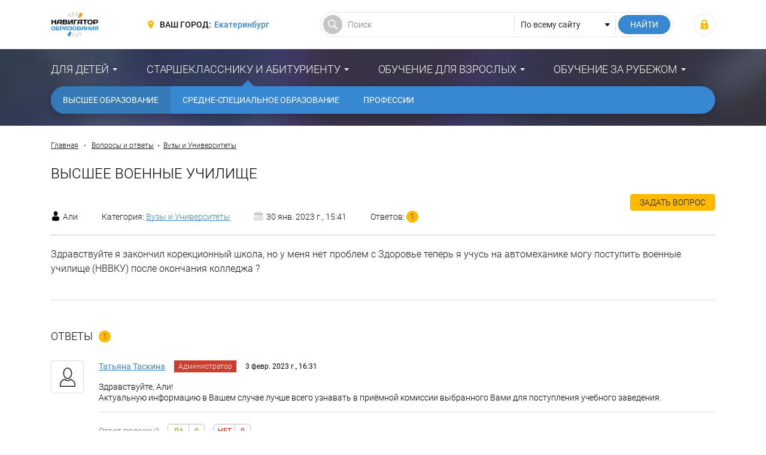

--- FILE ---
content_type: text/html; charset=UTF-8
request_url: https://ekaterinburg.fulledu.ru/answer/vysshee-voennye-uchilische_1771/
body_size: 7922
content:
<!DOCTYPE html>
<html prefix="og: http://ogp.me/ns#" lang="ru-RU">

<head>
    <meta charset="UTF-8">
    <meta http-equiv="X-UA-Compatible" content="IE=edge">
    <meta name="viewport" content="width=device-width, initial-scale=1">
    <meta name="csrf-param" content="_csrf-frontend">
<meta name="csrf-token" content="THOFETMnJoJI5oGsLyaU1xQgKMoL8sQR3UFItk3np5gVN-BBVmt2sgqotN4Cadqve2xu83Kno2GRLHvge4TXqg==">
    <title>Высшее военные училище  - Вопросы и ответы – “Навигатор Образования”</title>
    <meta property="og:site_name" content="Навигатор Образования">
<meta property="og:locale" content="ru_RU">
<meta property="og:type" content="website">
<meta property="og:title" content="Высшее военные училище  - Вопросы и ответы">
<meta property="og:description" content="Здравствуйте я закончил корекционный школа, но у меня нет проблем с Здоровье теперь я учусь на автомеханике могу поступить военные училище (НВВКУ)  после окончания колледжа ?">
<meta property="og:url" content="https://fulledu.ru/answer/vysshee-voennye-uchilische_1771/">
<meta property="og:image" content="https://ekaterinburg.fulledu.ru/main/img/logo.jpg">
<meta property="og:image:width" content="564">
<meta property="og:image:height" content="294">
<meta property="twitter:card" content="summary">
<meta property="twitter:site" content="Навигатор Образования">
<meta property="twitter:title" content="Высшее военные училище  - Вопросы и ответы">
<meta property="twitter:description" content="Здравствуйте я закончил корекционный школа, но у меня нет проблем с Здоровье теперь я учусь на автомеханике могу поступить военные училище (НВВКУ)  после окончания колледжа ?">
<meta property="twitter:image" content="https://ekaterinburg.fulledu.ru/main/img/logo.jpg">
<meta name="robots" content="noindex, nofollow">
<meta property="description" content="Здравствуйте я закончил корекционный школа, но у меня нет проблем с Здоровье теперь я учусь на автомеханике могу поступить военные училище (НВВКУ)  после окончания колледжа ?">
<meta name="description" content="Здравствуйте я закончил корекционный школа, но у меня нет проблем с Здоровье теперь я учусь на автомеханике могу поступить военные училище (НВВКУ)  после окончания колледжа ?">
<link href="https://ekaterinburg.fulledu.ru/main/img/logo.jpg" rel="image_src">
<link href="https://fulledu.ru/answer/vysshee-voennye-uchilische_1771/" rel="canonical">
<link href="https://media.fulledu.ru/assets/main/a-css/fca-992db509cd704a0b2f7f4f2ae0579e85.css" rel="stylesheet">
<script>var counterParams = {"controller":"question","action":"view","system":"vuzi","section":"question","region":"ekaterinburg"};</script>    <link href="/main/css/app.css" rel="stylesheet">

    <!-- Global site tag (gtag.js) - Google Analytics -->
    <script async src="https://www.googletagmanager.com/gtag/js?id=G-Y0Q575YNX7"></script>
    <script>
        window.dataLayer = window.dataLayer || [];
        function gtag(){dataLayer.push(arguments);}
        gtag('js', new Date());
        gtag('config', 'G-Y0Q575YNX7');
    </script>

        <!-- Yandex.RTB -->
<script>window.yaContextCb=window.yaContextCb||[]</script>
<script src="https://yandex.ru/ads/system/context.js" async></script>
    <script type="application/ld+json">{"@context":"http://schema.org","@type":"BreadcrumbList","itemListElement":[{"@type":"ListItem","position":1,"item":{"@id":"https://ekaterinburg.fulledu.ru/answer/","name":"Вопросы и ответы"}},{"@type":"ListItem","position":2,"item":{"@id":"https://ekaterinburg.fulledu.ru/answer/vuzi/","name":"Вузы и Университеты"}}]}</script>
<!--    <script data-ad-client="ca-pub-7263818704035702" async src="https://pagead2.googlesyndication.com/pagead/js/adsbygoogle.js"></script>-->
</head>

<body>

<div class="wrapper" id="wrapper">
    <div class="main-wrapper">
        <header class="header">
    <noindex>
        <div class="container">
            <div class="header__inner">
                <div class="header__toggle">
                    <button class="nav-toggle">
                        <span class="nav-toggle__bar"></span>
                        <span class="nav-toggle__bar"></span>
                        <span class="nav-toggle__bar"></span>
                    </button>
                </div>

                <div class="header__logo">
                    <div class="logo">
                                                    <a href="/" class="logo__link"><img src="https://media.fulledu.ru/assets/main/img/logo_mini.jpg" alt=""></a>
                                            </div>
                </div>
                <!-- /.header__logo -->

                <div class="header__region">
                    <div class="region">
                        <div class="region__label">Ваш город:</div>
                        <div class="region__value">
                            <a href="/region/list/" class="region__link">Екатеринбург</a>
                        </div>
                    </div>
                </div>
                <!-- /.header__region -->

                <div class="header__search">
                    <form action="/search/" class="search-form">
                        <input type="hidden" name="searchid" value="2065814"/>
                        <input type="hidden" name="l10n" value="ru"/>
                        <input type="hidden" name="reqenc" value="utf-8"/>

                        <div class="search-form__main">
                            <input type="text" class="search-form__control" name="text" value="" placeholder="Поиск">
                        </div>

                        <div class="search-form__choose">
                            <select class="search-form__select">
                                <option value="">По всему сайту</option>
                            </select>
                        </div>

                        <div class="search-form__submit">
                            <input type="submit" value="Найти" class="search-form__btn">
                        </div>
                    </form>
                </div>
                <!-- /.header__search -->

                <div class="header__user">
                                            <div class="user-login">
                            <a class="user-login__link" href="https://fulledu.ru/user/login/" title="Войти"></a>                        </div>
                                    </div>
                <!-- /.header__user -->
            </div>
        </div>
    </noindex>
</header>
        <nav class="main-nav">
    <div class="container">
        <ul class="main-menu">
                            
                <li class="main-menu__item main-menu__item_parent">
                    <a href="#" class="main-menu__link">Для детей</a>
                    <ul class="main-menu__sub"><li class="main-menu__sub-item"><a href="/sadik/" class="main-menu__sub-link">Дошкольное образование</a></li><li class="main-menu__sub-item"><a href="/school/" class="main-menu__sub-link">Школьное образование</a></li><li class="main-menu__sub-item"><a href="/detskiy-otdyh/" class="main-menu__sub-link">Детский отдых</a></li></ul>                </li>
                            
                <li class="main-menu__item main-menu__item_parent main-menu__item_active">
                    <a href="#" class="main-menu__link">Старшекласснику и абитуриенту</a>
                    <ul class="main-menu__sub"><li class="main-menu__sub-item"><a href="/vuzi/" class="main-menu__sub-link main-menu__sub-link_active">Высшее образование</a></li><li class="main-menu__sub-item"><a href="/kolledj/" class="main-menu__sub-link">Средне-специальное образование</a></li><li class="main-menu__sub-item"><a href="/professii.html" class="main-menu__sub-link">Профессии</a></li></ul>                </li>
                            
                <li class="main-menu__item main-menu__item_parent">
                    <a href="#" class="main-menu__link">Обучение для взрослых</a>
                    <ul class="main-menu__sub"><li class="main-menu__sub-item"><a href="/mba/" class="main-menu__sub-link">Доп. образование</a></li></ul>                </li>
                            
                <li class="main-menu__item main-menu__item_parent">
                    <a href="#" class="main-menu__link">Обучение за рубежом</a>
                    <ul class="main-menu__sub"><li class="main-menu__sub-item"><a href="https://ekaterinburg.fulledu.ru/zarubej/" class="main-menu__sub-link">Обучение за рубежом</a></li><li class="main-menu__sub-item"><a href="/strany.html" class="main-menu__sub-link">Страны</a></li></ul>                </li>
                    </ul>
    </div>
</nav>

        <div class="content-wrap">
            <div class="container">
<!--                -->                
    
    <!-- Yandex.RTB R-A-91330-24 -->
    <div id="yandex_rtb_R-A-91330-24"></div>
    <script>window.yaContextCb.push(()=>{
            Ya.Context.AdvManager.render({
                renderTo: 'yandex_rtb_R-A-91330-24',
                blockId: 'R-A-91330-24'
            })
        })</script>

                                    <div class="breadcrumbs">
                        <a href="/" class="breadcrumbs__link">Главная</a>
                        <span class="breadcrumbs__sep"></span>

                        <a href="/answer/" class="breadcrumbs__link">Вопросы и ответы</a><span class="breadcrumbs__sep"></span><a href="/answer/vuzi/" class="breadcrumbs__link">Вузы и Университеты</a>                    </div>
                    <!-- /.breadcrumbs -->
                
                                <h1 class="heading">Высшее военные училище </h1>

<div class="event-sort">
    <div class="event-sort__list"></div>
    <div class="event-sort__action">
        <a href="/answer/add/" class="btn btn_md btn_warning">Задать вопрос</a>
    </div>
</div>
<!-- /.event-sort -->

<div class="faq-data faq-data_page">
    <div class="faq-data__user">
                    <span>Али</span>
            </div>

            <div class="faq-data__category">Категория: <a class="faq-data__category-link" href="/answer/vuzi/">Вузы и Университеты</a></div>
    
    <div class="faq-data__date">30 янв. 2023 г., 15:41</div>

    <div class="faq-data__count">Ответов: <span class="faq-data__count-num">1</span></div>
</div>

<article class="article">
    <p>Здравствуйте я закончил корекционный школа, но у меня нет проблем с Здоровье теперь я учусь на автомеханике могу поступить военные училище (НВВКУ)  после окончания колледжа ?</p>
</article>

    <hr>

    <div class="faq-reply">
        <div class="faq-reply__head">
            <div class="faq-reply__head-title">Ответы</div>
            <div class="faq-reply__head-count">1</div>
        </div>

        <div id="w0" class="faq-reply__body"><div class="review-item" data-key="63dd0ca57a70b431c4096dd7"><div class="review-item__inner" id="answer4879">
    <div class="review-item__img">
        <img src="/main/img/svg/ico-user-avatar.svg" width="32" alt="">
    </div>

    <div class="review-item__main">
        <div class="review-item__head">
            <div class="review-item__name">
                                    <a class="review-item__name-link" href="https://fulledu.ru/users/282/">Татьяна Таскина</a>
                            </div>

                        <div class="review-item__role review-item__role_admin">Администратор</div>
            <div class="review-item__date">3 февр. 2023 г., 16:31</div>
        </div>

        <div class="review-item__body">
            <p>Здравствуйте, Али!<br />
Актуальную информацию в Вашем случае лучше всего узнавать в приёмной комиссии выбранного Вами для поступления учебного заведения.<br />
</p>
        </div>

        <div class="review-item__foot">
            <div class="review-item__vote">
                <div class="vote">
                    <div class="vote__head">Ответ полезен?</div>

                    <div class="vote__body">
                        <div class="vote__item">
                            <button class="vote__btn vote__btn_like" data-type="question-answer" data-id="63dd0ca57a70b431c4096dd7" data-action="like">
                                <span class="vote__btn-inner">Да</span>
                                <span class="vote__btn-count">0</span>
                            </button>
                        </div>

                        <div class="vote__item">
                            <button class="vote__btn vote__btn_dislike" data-type="question-answer" data-id="63dd0ca57a70b431c4096dd7" data-action="dislike">
                                <span class="vote__btn-inner">Нет</span>
                                <span class="vote__btn-count">0</span>
                            </button>
                        </div>
                    </div>
                </div>
                <!-- /.vote -->
            </div>
        </div>
    </div>
</div>
<!-- /.review-item__inner -->
</div></div>    </div>

<div class="comment-form">
    <div class="comment-form__head">Ответить</div>

    <form id="answer-form" action="/answer/add-answer/" method="post">
<input type="hidden" name="_csrf-frontend" value="THOFETMnJoJI5oGsLyaU1xQgKMoL8sQR3UFItk3np5gVN-BBVmt2sgqotN4Cadqve2xu83Kno2GRLHvge4TXqg==">    <div class="comment-form__body">
        <div style="display: none">
            <div class="form-group field-questionanswer-questionid required">

<input type="hidden" id="questionanswer-questionid" class="form-control" name="QuestionAnswer[questionId]" value="63d7bb12c69e7a52a116b052">

<p class="help-block help-block-error"></p>
</div>        </div>

                    <div class="comment-form__main">
                <div class="form-group field-questionanswer-created_by_name">
<label class="control-label" for="questionanswer-created_by_name">Ваше имя</label>
<input type="text" id="questionanswer-created_by_name" class="form-control" name="QuestionAnswer[created_by_name]">

<p class="help-block help-block-error"></p>
</div>                <div class="form-group field-questionanswer-created_by_email">
<label class="control-label" for="questionanswer-created_by_email">E-mail</label>
<input type="text" id="questionanswer-created_by_email" class="form-control" name="QuestionAnswer[created_by_email]">

<p class="help-block help-block-error"></p>
</div>            </div>
        
        <div class="comment-form__add">
            <div class="form-group field-questionanswer-text required">
<label class="control-label" for="questionanswer-text">Текст ответа</label>
<textarea id="questionanswer-text" class="form-control form-control_textarea" name="QuestionAnswer[text]" aria-required="true"></textarea>

<p class="help-block help-block-error"></p>
</div>
            <div class="comment-form__agree">
                <div class="comment-form__agree-item">
                    <div class="form-group field-questionanswer-i_agree_rules required">
<div class="checkbox">
<label class="form-check" for="questionanswer-i_agree_rules">
<input type="hidden" name="QuestionAnswer[i_agree_rules]" value="0"><input type="checkbox" id="questionanswer-i_agree_rules" class="form-check__control" name="QuestionAnswer[i_agree_rules]" value="1" aria-required="true">
<span class="form-check__label">Я соглашаюсь с <a href="/pravila-kommentirovaniya.html" target="_blank">правилами комментирования</a> и обязуюсь их соблюдать.</span>
</label>
<p class="help-block help-block-error"></p>

</div>
</div>                </div>
            </div>
        </div>
    </div>

            <div class="comment-form__foot">
            <div class="comment-form__reCaptcha">
                <div class="form-group field-questionanswer-recaptcha">

<input type="hidden" id="questionanswer-recaptcha" class="form-control" name="QuestionAnswer[reCaptcha]"><div id="questionanswer-recaptcha-recaptcha-answer-form" class="g-recaptcha" data-sitekey="6LeF5FEUAAAAAJzP1Mrm6nma2SiMSACrXTDkuQh5" data-input-id="questionanswer-recaptcha" data-form-id="answer-form"></div>

<p class="help-block help-block-error"></p>
</div>            </div>
        </div>
    
    <div class="comment-form__foot">
        <div class="comment-form__submit">
            <input type="submit" value="Отправить" class="btn btn_primary">
        </div>
    </div>
    </form></div>
<!-- /.comment-form -->


<div class="heading">Похожие вопросы</div>
    <div class="faq-list">
        <div class="faq-item">
    <div class="faq-item__head"><a class="faq-item__link" href="/answer/ochen-hochu-postupit-v-voennoe-uchilische--okonchi_896/">Очень хочу поступить в военное училище , окончил 11классов , какие документы и физ.подготовки нужны?</a></div>

    <div class="faq-item__body">
        <div class="faq-data">
            <div class="faq-data__user">
                                    Гость                            </div>

                            <div class="faq-data__category">Категория: <a class="faq-data__category-link" href="/answer/kolledj/">Колледжи и Техникумы</a></div>
            
            <div class="faq-data__count">Ответов: <span class="faq-data__count-num">1</span></div>
        </div>
    </div>

    <div class="faq-item__foot">
        <div class="faq-item__tag">
                    </div>

        <div class="faq-item__data">
            <div class="data">
                <div class="data__item data__item_date">15 июн. 2015 г., 21:10</div>
            </div>
        </div>
    </div>
</div>
<!-- /.faq-item -->

<div class="faq-item">
    <div class="faq-item__head"><a class="faq-item__link" href="/answer/zdravstvuyte-ya-hochu-posle-9-klassa-poydi-v-voenn_1063/">Могу ли поступить в военный колледж с тройкой по математике?</a></div>

    <div class="faq-item__body">
        <div class="faq-data">
            <div class="faq-data__user">
                                    Вика                            </div>

                            <div class="faq-data__category">Категория: <a class="faq-data__category-link" href="/answer/vuzi/">Вузы и Университеты</a></div>
            
            <div class="faq-data__count">Ответов: <span class="faq-data__count-num">1</span></div>
        </div>
    </div>

    <div class="faq-item__foot">
        <div class="faq-item__tag">
                            <span class="faq-item__tag-head">Теги:</span>

                                    <a href="/answer/get/postuplenie/" class="faq-item__tag-link">поступление</a>
                                    <a href="/answer/get/matematika/" class="faq-item__tag-link">математика</a>
                                    </div>

        <div class="faq-item__data">
            <div class="data">
                <div class="data__item data__item_date">9 янв. 2016 г., 13:13</div>
            </div>
        </div>
    </div>
</div>
<!-- /.faq-item -->

<div class="faq-item">
    <div class="faq-item__head"><a class="faq-item__link" href="/answer/esli-idti-uchilische-grazhdanskoi-aviacii_1601/">Если идти в училище гражданской авиации после 9 класса,можно будет потом поступит на бюджетной основе поступить в высшее учебное заведение?</a></div>

    <div class="faq-item__body">
        <div class="faq-data">
            <div class="faq-data__user">
                                    Роман                            </div>

                            <div class="faq-data__category">Категория: <a class="faq-data__category-link" href="/answer/vuzi/">Вузы и Университеты</a></div>
            
            <div class="faq-data__count">Ответов: <span class="faq-data__count-num">1</span></div>
        </div>
    </div>

    <div class="faq-item__foot">
        <div class="faq-item__tag">
                    </div>

        <div class="faq-item__data">
            <div class="data">
                <div class="data__item data__item_date">25 апр. 2019 г., 10:00</div>
            </div>
        </div>
    </div>
</div>
<!-- /.faq-item -->

<div class="faq-item">
    <div class="faq-item__head"><a class="faq-item__link" href="/answer/gde-kogda-kak-kakoe-uchilische_1672/">Где когда и как и в какое училище</a></div>

    <div class="faq-item__body">
        <div class="faq-data">
            <div class="faq-data__user">
                                    Ваня                            </div>

                            <div class="faq-data__category">Категория: <a class="faq-data__category-link" href="/answer/kolledj/">Колледжи и Техникумы</a></div>
            
            <div class="faq-data__count">Ответов: <span class="faq-data__count-num">1</span></div>
        </div>
    </div>

    <div class="faq-item__foot">
        <div class="faq-item__tag">
                    </div>

        <div class="faq-item__data">
            <div class="data">
                <div class="data__item data__item_date">3 мар. 2020 г., 18:35</div>
            </div>
        </div>
    </div>
</div>
<!-- /.faq-item -->

<div class="faq-item">
    <div class="faq-item__head"><a class="faq-item__link" href="/answer/est-groznom-kolledzh-ili-uchilische_1720/">Есть ли в Грозном колледж или училище МЧС</a></div>

    <div class="faq-item__body">
        <div class="faq-data">
            <div class="faq-data__user">
                                    Ваха                            </div>

                            <div class="faq-data__category">Категория: <a class="faq-data__category-link" href="/answer/kolledj/">Колледжи и Техникумы</a></div>
            
            <div class="faq-data__count">Ответов: <span class="faq-data__count-num">1</span></div>
        </div>
    </div>

    <div class="faq-item__foot">
        <div class="faq-item__tag">
                    </div>

        <div class="faq-item__data">
            <div class="data">
                <div class="data__item data__item_date">23 июн. 2021 г., 2:29</div>
            </div>
        </div>
    </div>
</div>
<!-- /.faq-item -->

    </div>

<div class="heading">Другие категории</div>
    <ul class="btn-group">
                    <li class="btn-group__item">
                <a href="/answer/" class="btn btn_md btn_secondary">Все</a>
            </li>
                    <li class="btn-group__item">
                <a href="/answer/vuzi/" class="btn btn_md btn_secondary">Вузы и Университеты</a>
            </li>
                    <li class="btn-group__item">
                <a href="/answer/sadik/" class="btn btn_md btn_secondary">Детские сады</a>
            </li>
                    <li class="btn-group__item">
                <a href="/answer/detskiy-otdyh/" class="btn btn_md btn_secondary">Детский отдых</a>
            </li>
                    <li class="btn-group__item">
                <a href="/answer/mba/" class="btn btn_md btn_secondary">Дополнительное образование</a>
            </li>
                    <li class="btn-group__item">
                <a href="/answer/kolledj/" class="btn btn_md btn_secondary">Колледжи и Техникумы</a>
            </li>
                    <li class="btn-group__item">
                <a href="/answer/zarubej/" class="btn btn_md btn_secondary">Обучение за рубежом</a>
            </li>
                    <li class="btn-group__item">
                <a href="/answer/school/" class="btn btn_md btn_secondary">Школы и Лицеи</a>
            </li>
            </ul>

<!--    <!-- /21706964907/dwnHorizontBlock -->
<!--    <div id='div-gpt-ad-1528459288325-0' style="text-align: center;">-->
<!--        <script>-->
<!--            googletag.cmd.push(function() { googletag.display('div-gpt-ad-1528459288325-0'); });-->
<!--        </script>-->
<!--    </div>-->
<!--    <br>-->
            </div>
        </div>
    </div>

    <noindex>
    <!--LiveInternet counter-->
    <script type="text/javascript">
        new Image().src = "//counter.yadro.ru/hit;FULLEDU?r"+
            escape(document.referrer)+((typeof(screen)=="undefined")?"":
                ";s"+screen.width+"*"+screen.height+"*"+(screen.colorDepth?
                screen.colorDepth:screen.pixelDepth))+";u"+escape(document.URL)+
            ";h"+escape(document.title.substring(0,150))+
            ";"+Math.random();</script>
    <!--/LiveInternet-->

    <!-- Yandex.Metrika informer -->
    <!-- <a href="https://metrika.yandex.ru/stat/?id=20951263&amp;from=informer"
       target="_blank" rel="nofollow"><img src="https://informer.yandex.ru/informer/20951263/3_1_FFFFFFFF_EFEFEFFF_0_pageviews"
                                           style="width:88px; height:31px; border:0;" alt="Яндекс.Метрика" title="Яндекс.Метрика: данные за сегодня (просмотры, визиты и уникальные посетители)" class="ym-advanced-informer" data-cid="20951263" data-lang="ru" /></a> -->
    <!-- /Yandex.Metrika informer -->

    <!-- Yandex.Metrika counter -->
        <script type="text/javascript" >
        (function(m,e,t,r,i,k,a){m[i]=m[i]||function(){(m[i].a=m[i].a||[]).push(arguments)};
            m[i].l=1*new Date();k=e.createElement(t),a=e.getElementsByTagName(t)[0],k.async=1,k.src=r,a.parentNode.insertBefore(k,a)})
        (window, document, "script", "https://mc.yandex.ru/metrika/tag.js", "ym");

        ym(20951263, "init", {
            clickmap:true,
            trackLinks:true,
            accurateTrackBounce:true,
            webvisor:true
        });
    </script>
    <noscript><div><img src="https://mc.yandex.ru/watch/20951263" style="position:absolute; left:-9999px;" alt="" /></div></noscript>
    <!-- /Yandex.Metrika counter -->

    <!-- Rating Mail.ru counter -->
    <script type="text/javascript">
        var _tmr = window._tmr || (window._tmr = []);
        _tmr.push({id: "3159511", type: "pageView", start: (new Date()).getTime()});
        (function (d, w, id) {
            if (d.getElementById(id)) return;
            var ts = d.createElement("script"); ts.type = "text/javascript"; ts.async = true; ts.id = id;
            ts.src = "https://top-fwz1.mail.ru/js/code.js";
            var f = function () {var s = d.getElementsByTagName("script")[0]; s.parentNode.insertBefore(ts, s);};
            if (w.opera == "[object Opera]") { d.addEventListener("DOMContentLoaded", f, false); } else { f(); }
        })(document, window, "topmailru-code");
    </script><noscript><div>
            <img src="https://top-fwz1.mail.ru/counter?id=3159511;js=na" style="border:0;position:absolute;left:-9999px;" alt="Top.Mail.Ru" />
        </div></noscript>
    <!-- //Rating Mail.ru counter -->
</noindex>
    <footer class="footer">
    <noindex>
        <div class="container">
            <div class="footer__inner">
                <div class="footer__copywrite">
                    <div class="copywrite">
                        <div class="copywrite__inner">© Сетевое издание «Навигатор образования», 2008-2026, 16+</div>
                        <div class="copywrite__dist">Свидетельство о регистрации ЭЛ № ФС 77-53923 от 26.04.2013.</div>
                    </div>
                </div>
                <!-- /.footer__copywrite -->

                <div class="footer__contact">
                    <div class="footer-contact">
                        <div class="footer-contact__action">
                            <a href="/razmeschenie-reklamy.html" class="footer-contact__link" rel="nofollow">Реклама</a>
                        </div>
                        <div class="footer-contact__action">
                            <a href="mailto:admin@fulledu.ru" class="footer-contact__link" target="_blank" rel="nofollow">Написать нам</a>
                        </div>
                    </div>
                    <!-- /.footer-contact -->
                </div>
                <!-- /.footer__contact -->

                <div class="footer__social">
                    <div class="footer-social">
                        <a href="https://vk.com/fulledu" class="footer-social__btn footer-social__btn_vk" target="_blank" rel="nofollow"></a>
                        <a href="https://www.facebook.com/fulleduru/" class="footer-social__btn footer-social__btn_fb" target="_blank" rel="nofollow"></a>
                        <a href="https://ok.ru/fulledu" class="footer-social__btn footer-social__btn_ok" target="_blank" rel="nofollow"></a>
                        <a href="https://twitter.com/fulleduru" class="footer-social__btn footer-social__btn_tw" target="_blank" rel="nofollow"></a>
                    </div>
                    <!-- /.footer-social -->
                </div>
                <!-- /.footer__social -->
            </div>
        </div>
    </noindex>
</footer>
</div>

<!-- меню для mobile разрешения -->
<div class="mobile-panel" id="mobile-nav">
    <div class="mobile-panel__region">
        <div class="region region_mobile">
            <div class="region__label">Ваш город:</div>
            <div class="region__value">
                <a href="/region/list/" class="region__link">Екатеринбург</a>
            </div>
        </div>
    </div>

    <nav class="mobile-panel__nav">
        <ul class="mobile-menu">
                        <li class="mobile-menu__item">
                <a href="#" class="mobile-menu__link">Для детей</a>

                                <ul class="mobile-menu__sub">
                                            <li class="mobile-menu__sub-item">
                            <a href="/sadik/" class="mobile-menu__sub-link">Дошкольное образование</a>
                        </li>
                                            <li class="mobile-menu__sub-item">
                            <a href="/school/" class="mobile-menu__sub-link">Школьное образование</a>
                        </li>
                                            <li class="mobile-menu__sub-item">
                            <a href="/detskiy-otdyh/" class="mobile-menu__sub-link">Детский отдых</a>
                        </li>
                                    </ul>
                            </li>
                        <li class="mobile-menu__item">
                <a href="#" class="mobile-menu__link">Старшекласснику и абитуриенту</a>

                                <ul class="mobile-menu__sub">
                                            <li class="mobile-menu__sub-item">
                            <a href="/vuzi/" class="mobile-menu__sub-link">Высшее образование</a>
                        </li>
                                            <li class="mobile-menu__sub-item">
                            <a href="/kolledj/" class="mobile-menu__sub-link">Средне-специальное образование</a>
                        </li>
                                            <li class="mobile-menu__sub-item">
                            <a href="/professii.html" class="mobile-menu__sub-link">Профессии</a>
                        </li>
                                    </ul>
                            </li>
                        <li class="mobile-menu__item">
                <a href="#" class="mobile-menu__link">Обучение для взрослых</a>

                                <ul class="mobile-menu__sub">
                                            <li class="mobile-menu__sub-item">
                            <a href="/mba/" class="mobile-menu__sub-link">Доп. образование</a>
                        </li>
                                    </ul>
                            </li>
                        <li class="mobile-menu__item">
                <a href="#" class="mobile-menu__link">Обучение за рубежом</a>

                                <ul class="mobile-menu__sub">
                                            <li class="mobile-menu__sub-item">
                            <a href="https://ekaterinburg.fulledu.ru/zarubej/" class="mobile-menu__sub-link">Обучение за рубежом</a>
                        </li>
                                            <li class="mobile-menu__sub-item">
                            <a href="/strany.html" class="mobile-menu__sub-link">Страны</a>
                        </li>
                                    </ul>
                            </li>
                    </ul>
    </nav>
</div>
<!-- /.mobile-panel -->

<script src="//www.google.com/recaptcha/api.js?hl=ru&amp;render=explicit&amp;onload=recaptchaOnloadCallback" async defer></script>
<script src="https://media.fulledu.ru/assets/main/a-js/fca-f3e19dd5b571d290f14b72a71bd617a2.js"></script>
<script>function recaptchaOnloadCallback() {
    "use strict";
    jQuery(".g-recaptcha").each(function () {
        const reCaptcha = jQuery(this);
        if (reCaptcha.data("recaptcha-client-id") === undefined) {
            const recaptchaClientId = grecaptcha.render(reCaptcha.attr("id"), {
                "callback": function (response) {
                    if (reCaptcha.data("form-id") !== "") {
                        jQuery("#" + reCaptcha.data("input-id"), "#" + reCaptcha.data("form-id")).val(response)
                            .trigger("change");
                    } else {
                        jQuery("#" + reCaptcha.data("input-id")).val(response).trigger("change");
                    }

                    if (reCaptcha.attr("data-callback")) {
                        eval("(" + reCaptcha.attr("data-callback") + ")(response)");
                    }
                },
                "expired-callback": function () {
                    if (reCaptcha.data("form-id") !== "") {
                        jQuery("#" + reCaptcha.data("input-id"), "#" + reCaptcha.data("form-id")).val("");
                    } else {
                        jQuery("#" + reCaptcha.data("input-id")).val("");
                    }

                    if (reCaptcha.attr("data-expired-callback")) {
                        eval("(" + reCaptcha.attr("data-expired-callback") + ")()");
                    }
                },
            });
            reCaptcha.data("recaptcha-client-id", recaptchaClientId);
        }
    });
}</script>
<script>jQuery(function ($) {
jQuery('#answer-form').yiiActiveForm([{"id":"questionanswer-questionid","name":"questionId","container":".field-questionanswer-questionid","input":"#questionanswer-questionid","error":".help-block.help-block-error","enableAjaxValidation":true},{"id":"questionanswer-created_by_name","name":"created_by_name","container":".field-questionanswer-created_by_name","input":"#questionanswer-created_by_name","error":".help-block.help-block-error","enableAjaxValidation":true},{"id":"questionanswer-created_by_email","name":"created_by_email","container":".field-questionanswer-created_by_email","input":"#questionanswer-created_by_email","error":".help-block.help-block-error","enableAjaxValidation":true},{"id":"questionanswer-text","name":"text","container":".field-questionanswer-text","input":"#questionanswer-text","error":".help-block.help-block-error","enableAjaxValidation":true},{"id":"questionanswer-i_agree_rules","name":"i_agree_rules","container":".field-questionanswer-i_agree_rules","input":"#questionanswer-i_agree_rules","error":".help-block.help-block-error","enableAjaxValidation":true},{"id":"questionanswer-recaptcha","name":"reCaptcha","container":".field-questionanswer-recaptcha","input":"#questionanswer-recaptcha","error":".help-block.help-block-error","enableAjaxValidation":true}], []);
});</script>
<script>jQuery(window).on('load', function () {
ym(20951263, 'reachGoal', 'trackedViewBanner_topYandex-1110x94');
gtag('event', 'trackedViewBanner_topYandex-1110x94');
});</script></body>
</html>


--- FILE ---
content_type: text/html; charset=utf-8
request_url: https://www.google.com/recaptcha/api2/anchor?ar=1&k=6LeF5FEUAAAAAJzP1Mrm6nma2SiMSACrXTDkuQh5&co=aHR0cHM6Ly9la2F0ZXJpbmJ1cmcuZnVsbGVkdS5ydTo0NDM.&hl=ru&v=PoyoqOPhxBO7pBk68S4YbpHZ&size=normal&anchor-ms=20000&execute-ms=30000&cb=c8q24kyr82c5
body_size: 49503
content:
<!DOCTYPE HTML><html dir="ltr" lang="ru"><head><meta http-equiv="Content-Type" content="text/html; charset=UTF-8">
<meta http-equiv="X-UA-Compatible" content="IE=edge">
<title>reCAPTCHA</title>
<style type="text/css">
/* cyrillic-ext */
@font-face {
  font-family: 'Roboto';
  font-style: normal;
  font-weight: 400;
  font-stretch: 100%;
  src: url(//fonts.gstatic.com/s/roboto/v48/KFO7CnqEu92Fr1ME7kSn66aGLdTylUAMa3GUBHMdazTgWw.woff2) format('woff2');
  unicode-range: U+0460-052F, U+1C80-1C8A, U+20B4, U+2DE0-2DFF, U+A640-A69F, U+FE2E-FE2F;
}
/* cyrillic */
@font-face {
  font-family: 'Roboto';
  font-style: normal;
  font-weight: 400;
  font-stretch: 100%;
  src: url(//fonts.gstatic.com/s/roboto/v48/KFO7CnqEu92Fr1ME7kSn66aGLdTylUAMa3iUBHMdazTgWw.woff2) format('woff2');
  unicode-range: U+0301, U+0400-045F, U+0490-0491, U+04B0-04B1, U+2116;
}
/* greek-ext */
@font-face {
  font-family: 'Roboto';
  font-style: normal;
  font-weight: 400;
  font-stretch: 100%;
  src: url(//fonts.gstatic.com/s/roboto/v48/KFO7CnqEu92Fr1ME7kSn66aGLdTylUAMa3CUBHMdazTgWw.woff2) format('woff2');
  unicode-range: U+1F00-1FFF;
}
/* greek */
@font-face {
  font-family: 'Roboto';
  font-style: normal;
  font-weight: 400;
  font-stretch: 100%;
  src: url(//fonts.gstatic.com/s/roboto/v48/KFO7CnqEu92Fr1ME7kSn66aGLdTylUAMa3-UBHMdazTgWw.woff2) format('woff2');
  unicode-range: U+0370-0377, U+037A-037F, U+0384-038A, U+038C, U+038E-03A1, U+03A3-03FF;
}
/* math */
@font-face {
  font-family: 'Roboto';
  font-style: normal;
  font-weight: 400;
  font-stretch: 100%;
  src: url(//fonts.gstatic.com/s/roboto/v48/KFO7CnqEu92Fr1ME7kSn66aGLdTylUAMawCUBHMdazTgWw.woff2) format('woff2');
  unicode-range: U+0302-0303, U+0305, U+0307-0308, U+0310, U+0312, U+0315, U+031A, U+0326-0327, U+032C, U+032F-0330, U+0332-0333, U+0338, U+033A, U+0346, U+034D, U+0391-03A1, U+03A3-03A9, U+03B1-03C9, U+03D1, U+03D5-03D6, U+03F0-03F1, U+03F4-03F5, U+2016-2017, U+2034-2038, U+203C, U+2040, U+2043, U+2047, U+2050, U+2057, U+205F, U+2070-2071, U+2074-208E, U+2090-209C, U+20D0-20DC, U+20E1, U+20E5-20EF, U+2100-2112, U+2114-2115, U+2117-2121, U+2123-214F, U+2190, U+2192, U+2194-21AE, U+21B0-21E5, U+21F1-21F2, U+21F4-2211, U+2213-2214, U+2216-22FF, U+2308-230B, U+2310, U+2319, U+231C-2321, U+2336-237A, U+237C, U+2395, U+239B-23B7, U+23D0, U+23DC-23E1, U+2474-2475, U+25AF, U+25B3, U+25B7, U+25BD, U+25C1, U+25CA, U+25CC, U+25FB, U+266D-266F, U+27C0-27FF, U+2900-2AFF, U+2B0E-2B11, U+2B30-2B4C, U+2BFE, U+3030, U+FF5B, U+FF5D, U+1D400-1D7FF, U+1EE00-1EEFF;
}
/* symbols */
@font-face {
  font-family: 'Roboto';
  font-style: normal;
  font-weight: 400;
  font-stretch: 100%;
  src: url(//fonts.gstatic.com/s/roboto/v48/KFO7CnqEu92Fr1ME7kSn66aGLdTylUAMaxKUBHMdazTgWw.woff2) format('woff2');
  unicode-range: U+0001-000C, U+000E-001F, U+007F-009F, U+20DD-20E0, U+20E2-20E4, U+2150-218F, U+2190, U+2192, U+2194-2199, U+21AF, U+21E6-21F0, U+21F3, U+2218-2219, U+2299, U+22C4-22C6, U+2300-243F, U+2440-244A, U+2460-24FF, U+25A0-27BF, U+2800-28FF, U+2921-2922, U+2981, U+29BF, U+29EB, U+2B00-2BFF, U+4DC0-4DFF, U+FFF9-FFFB, U+10140-1018E, U+10190-1019C, U+101A0, U+101D0-101FD, U+102E0-102FB, U+10E60-10E7E, U+1D2C0-1D2D3, U+1D2E0-1D37F, U+1F000-1F0FF, U+1F100-1F1AD, U+1F1E6-1F1FF, U+1F30D-1F30F, U+1F315, U+1F31C, U+1F31E, U+1F320-1F32C, U+1F336, U+1F378, U+1F37D, U+1F382, U+1F393-1F39F, U+1F3A7-1F3A8, U+1F3AC-1F3AF, U+1F3C2, U+1F3C4-1F3C6, U+1F3CA-1F3CE, U+1F3D4-1F3E0, U+1F3ED, U+1F3F1-1F3F3, U+1F3F5-1F3F7, U+1F408, U+1F415, U+1F41F, U+1F426, U+1F43F, U+1F441-1F442, U+1F444, U+1F446-1F449, U+1F44C-1F44E, U+1F453, U+1F46A, U+1F47D, U+1F4A3, U+1F4B0, U+1F4B3, U+1F4B9, U+1F4BB, U+1F4BF, U+1F4C8-1F4CB, U+1F4D6, U+1F4DA, U+1F4DF, U+1F4E3-1F4E6, U+1F4EA-1F4ED, U+1F4F7, U+1F4F9-1F4FB, U+1F4FD-1F4FE, U+1F503, U+1F507-1F50B, U+1F50D, U+1F512-1F513, U+1F53E-1F54A, U+1F54F-1F5FA, U+1F610, U+1F650-1F67F, U+1F687, U+1F68D, U+1F691, U+1F694, U+1F698, U+1F6AD, U+1F6B2, U+1F6B9-1F6BA, U+1F6BC, U+1F6C6-1F6CF, U+1F6D3-1F6D7, U+1F6E0-1F6EA, U+1F6F0-1F6F3, U+1F6F7-1F6FC, U+1F700-1F7FF, U+1F800-1F80B, U+1F810-1F847, U+1F850-1F859, U+1F860-1F887, U+1F890-1F8AD, U+1F8B0-1F8BB, U+1F8C0-1F8C1, U+1F900-1F90B, U+1F93B, U+1F946, U+1F984, U+1F996, U+1F9E9, U+1FA00-1FA6F, U+1FA70-1FA7C, U+1FA80-1FA89, U+1FA8F-1FAC6, U+1FACE-1FADC, U+1FADF-1FAE9, U+1FAF0-1FAF8, U+1FB00-1FBFF;
}
/* vietnamese */
@font-face {
  font-family: 'Roboto';
  font-style: normal;
  font-weight: 400;
  font-stretch: 100%;
  src: url(//fonts.gstatic.com/s/roboto/v48/KFO7CnqEu92Fr1ME7kSn66aGLdTylUAMa3OUBHMdazTgWw.woff2) format('woff2');
  unicode-range: U+0102-0103, U+0110-0111, U+0128-0129, U+0168-0169, U+01A0-01A1, U+01AF-01B0, U+0300-0301, U+0303-0304, U+0308-0309, U+0323, U+0329, U+1EA0-1EF9, U+20AB;
}
/* latin-ext */
@font-face {
  font-family: 'Roboto';
  font-style: normal;
  font-weight: 400;
  font-stretch: 100%;
  src: url(//fonts.gstatic.com/s/roboto/v48/KFO7CnqEu92Fr1ME7kSn66aGLdTylUAMa3KUBHMdazTgWw.woff2) format('woff2');
  unicode-range: U+0100-02BA, U+02BD-02C5, U+02C7-02CC, U+02CE-02D7, U+02DD-02FF, U+0304, U+0308, U+0329, U+1D00-1DBF, U+1E00-1E9F, U+1EF2-1EFF, U+2020, U+20A0-20AB, U+20AD-20C0, U+2113, U+2C60-2C7F, U+A720-A7FF;
}
/* latin */
@font-face {
  font-family: 'Roboto';
  font-style: normal;
  font-weight: 400;
  font-stretch: 100%;
  src: url(//fonts.gstatic.com/s/roboto/v48/KFO7CnqEu92Fr1ME7kSn66aGLdTylUAMa3yUBHMdazQ.woff2) format('woff2');
  unicode-range: U+0000-00FF, U+0131, U+0152-0153, U+02BB-02BC, U+02C6, U+02DA, U+02DC, U+0304, U+0308, U+0329, U+2000-206F, U+20AC, U+2122, U+2191, U+2193, U+2212, U+2215, U+FEFF, U+FFFD;
}
/* cyrillic-ext */
@font-face {
  font-family: 'Roboto';
  font-style: normal;
  font-weight: 500;
  font-stretch: 100%;
  src: url(//fonts.gstatic.com/s/roboto/v48/KFO7CnqEu92Fr1ME7kSn66aGLdTylUAMa3GUBHMdazTgWw.woff2) format('woff2');
  unicode-range: U+0460-052F, U+1C80-1C8A, U+20B4, U+2DE0-2DFF, U+A640-A69F, U+FE2E-FE2F;
}
/* cyrillic */
@font-face {
  font-family: 'Roboto';
  font-style: normal;
  font-weight: 500;
  font-stretch: 100%;
  src: url(//fonts.gstatic.com/s/roboto/v48/KFO7CnqEu92Fr1ME7kSn66aGLdTylUAMa3iUBHMdazTgWw.woff2) format('woff2');
  unicode-range: U+0301, U+0400-045F, U+0490-0491, U+04B0-04B1, U+2116;
}
/* greek-ext */
@font-face {
  font-family: 'Roboto';
  font-style: normal;
  font-weight: 500;
  font-stretch: 100%;
  src: url(//fonts.gstatic.com/s/roboto/v48/KFO7CnqEu92Fr1ME7kSn66aGLdTylUAMa3CUBHMdazTgWw.woff2) format('woff2');
  unicode-range: U+1F00-1FFF;
}
/* greek */
@font-face {
  font-family: 'Roboto';
  font-style: normal;
  font-weight: 500;
  font-stretch: 100%;
  src: url(//fonts.gstatic.com/s/roboto/v48/KFO7CnqEu92Fr1ME7kSn66aGLdTylUAMa3-UBHMdazTgWw.woff2) format('woff2');
  unicode-range: U+0370-0377, U+037A-037F, U+0384-038A, U+038C, U+038E-03A1, U+03A3-03FF;
}
/* math */
@font-face {
  font-family: 'Roboto';
  font-style: normal;
  font-weight: 500;
  font-stretch: 100%;
  src: url(//fonts.gstatic.com/s/roboto/v48/KFO7CnqEu92Fr1ME7kSn66aGLdTylUAMawCUBHMdazTgWw.woff2) format('woff2');
  unicode-range: U+0302-0303, U+0305, U+0307-0308, U+0310, U+0312, U+0315, U+031A, U+0326-0327, U+032C, U+032F-0330, U+0332-0333, U+0338, U+033A, U+0346, U+034D, U+0391-03A1, U+03A3-03A9, U+03B1-03C9, U+03D1, U+03D5-03D6, U+03F0-03F1, U+03F4-03F5, U+2016-2017, U+2034-2038, U+203C, U+2040, U+2043, U+2047, U+2050, U+2057, U+205F, U+2070-2071, U+2074-208E, U+2090-209C, U+20D0-20DC, U+20E1, U+20E5-20EF, U+2100-2112, U+2114-2115, U+2117-2121, U+2123-214F, U+2190, U+2192, U+2194-21AE, U+21B0-21E5, U+21F1-21F2, U+21F4-2211, U+2213-2214, U+2216-22FF, U+2308-230B, U+2310, U+2319, U+231C-2321, U+2336-237A, U+237C, U+2395, U+239B-23B7, U+23D0, U+23DC-23E1, U+2474-2475, U+25AF, U+25B3, U+25B7, U+25BD, U+25C1, U+25CA, U+25CC, U+25FB, U+266D-266F, U+27C0-27FF, U+2900-2AFF, U+2B0E-2B11, U+2B30-2B4C, U+2BFE, U+3030, U+FF5B, U+FF5D, U+1D400-1D7FF, U+1EE00-1EEFF;
}
/* symbols */
@font-face {
  font-family: 'Roboto';
  font-style: normal;
  font-weight: 500;
  font-stretch: 100%;
  src: url(//fonts.gstatic.com/s/roboto/v48/KFO7CnqEu92Fr1ME7kSn66aGLdTylUAMaxKUBHMdazTgWw.woff2) format('woff2');
  unicode-range: U+0001-000C, U+000E-001F, U+007F-009F, U+20DD-20E0, U+20E2-20E4, U+2150-218F, U+2190, U+2192, U+2194-2199, U+21AF, U+21E6-21F0, U+21F3, U+2218-2219, U+2299, U+22C4-22C6, U+2300-243F, U+2440-244A, U+2460-24FF, U+25A0-27BF, U+2800-28FF, U+2921-2922, U+2981, U+29BF, U+29EB, U+2B00-2BFF, U+4DC0-4DFF, U+FFF9-FFFB, U+10140-1018E, U+10190-1019C, U+101A0, U+101D0-101FD, U+102E0-102FB, U+10E60-10E7E, U+1D2C0-1D2D3, U+1D2E0-1D37F, U+1F000-1F0FF, U+1F100-1F1AD, U+1F1E6-1F1FF, U+1F30D-1F30F, U+1F315, U+1F31C, U+1F31E, U+1F320-1F32C, U+1F336, U+1F378, U+1F37D, U+1F382, U+1F393-1F39F, U+1F3A7-1F3A8, U+1F3AC-1F3AF, U+1F3C2, U+1F3C4-1F3C6, U+1F3CA-1F3CE, U+1F3D4-1F3E0, U+1F3ED, U+1F3F1-1F3F3, U+1F3F5-1F3F7, U+1F408, U+1F415, U+1F41F, U+1F426, U+1F43F, U+1F441-1F442, U+1F444, U+1F446-1F449, U+1F44C-1F44E, U+1F453, U+1F46A, U+1F47D, U+1F4A3, U+1F4B0, U+1F4B3, U+1F4B9, U+1F4BB, U+1F4BF, U+1F4C8-1F4CB, U+1F4D6, U+1F4DA, U+1F4DF, U+1F4E3-1F4E6, U+1F4EA-1F4ED, U+1F4F7, U+1F4F9-1F4FB, U+1F4FD-1F4FE, U+1F503, U+1F507-1F50B, U+1F50D, U+1F512-1F513, U+1F53E-1F54A, U+1F54F-1F5FA, U+1F610, U+1F650-1F67F, U+1F687, U+1F68D, U+1F691, U+1F694, U+1F698, U+1F6AD, U+1F6B2, U+1F6B9-1F6BA, U+1F6BC, U+1F6C6-1F6CF, U+1F6D3-1F6D7, U+1F6E0-1F6EA, U+1F6F0-1F6F3, U+1F6F7-1F6FC, U+1F700-1F7FF, U+1F800-1F80B, U+1F810-1F847, U+1F850-1F859, U+1F860-1F887, U+1F890-1F8AD, U+1F8B0-1F8BB, U+1F8C0-1F8C1, U+1F900-1F90B, U+1F93B, U+1F946, U+1F984, U+1F996, U+1F9E9, U+1FA00-1FA6F, U+1FA70-1FA7C, U+1FA80-1FA89, U+1FA8F-1FAC6, U+1FACE-1FADC, U+1FADF-1FAE9, U+1FAF0-1FAF8, U+1FB00-1FBFF;
}
/* vietnamese */
@font-face {
  font-family: 'Roboto';
  font-style: normal;
  font-weight: 500;
  font-stretch: 100%;
  src: url(//fonts.gstatic.com/s/roboto/v48/KFO7CnqEu92Fr1ME7kSn66aGLdTylUAMa3OUBHMdazTgWw.woff2) format('woff2');
  unicode-range: U+0102-0103, U+0110-0111, U+0128-0129, U+0168-0169, U+01A0-01A1, U+01AF-01B0, U+0300-0301, U+0303-0304, U+0308-0309, U+0323, U+0329, U+1EA0-1EF9, U+20AB;
}
/* latin-ext */
@font-face {
  font-family: 'Roboto';
  font-style: normal;
  font-weight: 500;
  font-stretch: 100%;
  src: url(//fonts.gstatic.com/s/roboto/v48/KFO7CnqEu92Fr1ME7kSn66aGLdTylUAMa3KUBHMdazTgWw.woff2) format('woff2');
  unicode-range: U+0100-02BA, U+02BD-02C5, U+02C7-02CC, U+02CE-02D7, U+02DD-02FF, U+0304, U+0308, U+0329, U+1D00-1DBF, U+1E00-1E9F, U+1EF2-1EFF, U+2020, U+20A0-20AB, U+20AD-20C0, U+2113, U+2C60-2C7F, U+A720-A7FF;
}
/* latin */
@font-face {
  font-family: 'Roboto';
  font-style: normal;
  font-weight: 500;
  font-stretch: 100%;
  src: url(//fonts.gstatic.com/s/roboto/v48/KFO7CnqEu92Fr1ME7kSn66aGLdTylUAMa3yUBHMdazQ.woff2) format('woff2');
  unicode-range: U+0000-00FF, U+0131, U+0152-0153, U+02BB-02BC, U+02C6, U+02DA, U+02DC, U+0304, U+0308, U+0329, U+2000-206F, U+20AC, U+2122, U+2191, U+2193, U+2212, U+2215, U+FEFF, U+FFFD;
}
/* cyrillic-ext */
@font-face {
  font-family: 'Roboto';
  font-style: normal;
  font-weight: 900;
  font-stretch: 100%;
  src: url(//fonts.gstatic.com/s/roboto/v48/KFO7CnqEu92Fr1ME7kSn66aGLdTylUAMa3GUBHMdazTgWw.woff2) format('woff2');
  unicode-range: U+0460-052F, U+1C80-1C8A, U+20B4, U+2DE0-2DFF, U+A640-A69F, U+FE2E-FE2F;
}
/* cyrillic */
@font-face {
  font-family: 'Roboto';
  font-style: normal;
  font-weight: 900;
  font-stretch: 100%;
  src: url(//fonts.gstatic.com/s/roboto/v48/KFO7CnqEu92Fr1ME7kSn66aGLdTylUAMa3iUBHMdazTgWw.woff2) format('woff2');
  unicode-range: U+0301, U+0400-045F, U+0490-0491, U+04B0-04B1, U+2116;
}
/* greek-ext */
@font-face {
  font-family: 'Roboto';
  font-style: normal;
  font-weight: 900;
  font-stretch: 100%;
  src: url(//fonts.gstatic.com/s/roboto/v48/KFO7CnqEu92Fr1ME7kSn66aGLdTylUAMa3CUBHMdazTgWw.woff2) format('woff2');
  unicode-range: U+1F00-1FFF;
}
/* greek */
@font-face {
  font-family: 'Roboto';
  font-style: normal;
  font-weight: 900;
  font-stretch: 100%;
  src: url(//fonts.gstatic.com/s/roboto/v48/KFO7CnqEu92Fr1ME7kSn66aGLdTylUAMa3-UBHMdazTgWw.woff2) format('woff2');
  unicode-range: U+0370-0377, U+037A-037F, U+0384-038A, U+038C, U+038E-03A1, U+03A3-03FF;
}
/* math */
@font-face {
  font-family: 'Roboto';
  font-style: normal;
  font-weight: 900;
  font-stretch: 100%;
  src: url(//fonts.gstatic.com/s/roboto/v48/KFO7CnqEu92Fr1ME7kSn66aGLdTylUAMawCUBHMdazTgWw.woff2) format('woff2');
  unicode-range: U+0302-0303, U+0305, U+0307-0308, U+0310, U+0312, U+0315, U+031A, U+0326-0327, U+032C, U+032F-0330, U+0332-0333, U+0338, U+033A, U+0346, U+034D, U+0391-03A1, U+03A3-03A9, U+03B1-03C9, U+03D1, U+03D5-03D6, U+03F0-03F1, U+03F4-03F5, U+2016-2017, U+2034-2038, U+203C, U+2040, U+2043, U+2047, U+2050, U+2057, U+205F, U+2070-2071, U+2074-208E, U+2090-209C, U+20D0-20DC, U+20E1, U+20E5-20EF, U+2100-2112, U+2114-2115, U+2117-2121, U+2123-214F, U+2190, U+2192, U+2194-21AE, U+21B0-21E5, U+21F1-21F2, U+21F4-2211, U+2213-2214, U+2216-22FF, U+2308-230B, U+2310, U+2319, U+231C-2321, U+2336-237A, U+237C, U+2395, U+239B-23B7, U+23D0, U+23DC-23E1, U+2474-2475, U+25AF, U+25B3, U+25B7, U+25BD, U+25C1, U+25CA, U+25CC, U+25FB, U+266D-266F, U+27C0-27FF, U+2900-2AFF, U+2B0E-2B11, U+2B30-2B4C, U+2BFE, U+3030, U+FF5B, U+FF5D, U+1D400-1D7FF, U+1EE00-1EEFF;
}
/* symbols */
@font-face {
  font-family: 'Roboto';
  font-style: normal;
  font-weight: 900;
  font-stretch: 100%;
  src: url(//fonts.gstatic.com/s/roboto/v48/KFO7CnqEu92Fr1ME7kSn66aGLdTylUAMaxKUBHMdazTgWw.woff2) format('woff2');
  unicode-range: U+0001-000C, U+000E-001F, U+007F-009F, U+20DD-20E0, U+20E2-20E4, U+2150-218F, U+2190, U+2192, U+2194-2199, U+21AF, U+21E6-21F0, U+21F3, U+2218-2219, U+2299, U+22C4-22C6, U+2300-243F, U+2440-244A, U+2460-24FF, U+25A0-27BF, U+2800-28FF, U+2921-2922, U+2981, U+29BF, U+29EB, U+2B00-2BFF, U+4DC0-4DFF, U+FFF9-FFFB, U+10140-1018E, U+10190-1019C, U+101A0, U+101D0-101FD, U+102E0-102FB, U+10E60-10E7E, U+1D2C0-1D2D3, U+1D2E0-1D37F, U+1F000-1F0FF, U+1F100-1F1AD, U+1F1E6-1F1FF, U+1F30D-1F30F, U+1F315, U+1F31C, U+1F31E, U+1F320-1F32C, U+1F336, U+1F378, U+1F37D, U+1F382, U+1F393-1F39F, U+1F3A7-1F3A8, U+1F3AC-1F3AF, U+1F3C2, U+1F3C4-1F3C6, U+1F3CA-1F3CE, U+1F3D4-1F3E0, U+1F3ED, U+1F3F1-1F3F3, U+1F3F5-1F3F7, U+1F408, U+1F415, U+1F41F, U+1F426, U+1F43F, U+1F441-1F442, U+1F444, U+1F446-1F449, U+1F44C-1F44E, U+1F453, U+1F46A, U+1F47D, U+1F4A3, U+1F4B0, U+1F4B3, U+1F4B9, U+1F4BB, U+1F4BF, U+1F4C8-1F4CB, U+1F4D6, U+1F4DA, U+1F4DF, U+1F4E3-1F4E6, U+1F4EA-1F4ED, U+1F4F7, U+1F4F9-1F4FB, U+1F4FD-1F4FE, U+1F503, U+1F507-1F50B, U+1F50D, U+1F512-1F513, U+1F53E-1F54A, U+1F54F-1F5FA, U+1F610, U+1F650-1F67F, U+1F687, U+1F68D, U+1F691, U+1F694, U+1F698, U+1F6AD, U+1F6B2, U+1F6B9-1F6BA, U+1F6BC, U+1F6C6-1F6CF, U+1F6D3-1F6D7, U+1F6E0-1F6EA, U+1F6F0-1F6F3, U+1F6F7-1F6FC, U+1F700-1F7FF, U+1F800-1F80B, U+1F810-1F847, U+1F850-1F859, U+1F860-1F887, U+1F890-1F8AD, U+1F8B0-1F8BB, U+1F8C0-1F8C1, U+1F900-1F90B, U+1F93B, U+1F946, U+1F984, U+1F996, U+1F9E9, U+1FA00-1FA6F, U+1FA70-1FA7C, U+1FA80-1FA89, U+1FA8F-1FAC6, U+1FACE-1FADC, U+1FADF-1FAE9, U+1FAF0-1FAF8, U+1FB00-1FBFF;
}
/* vietnamese */
@font-face {
  font-family: 'Roboto';
  font-style: normal;
  font-weight: 900;
  font-stretch: 100%;
  src: url(//fonts.gstatic.com/s/roboto/v48/KFO7CnqEu92Fr1ME7kSn66aGLdTylUAMa3OUBHMdazTgWw.woff2) format('woff2');
  unicode-range: U+0102-0103, U+0110-0111, U+0128-0129, U+0168-0169, U+01A0-01A1, U+01AF-01B0, U+0300-0301, U+0303-0304, U+0308-0309, U+0323, U+0329, U+1EA0-1EF9, U+20AB;
}
/* latin-ext */
@font-face {
  font-family: 'Roboto';
  font-style: normal;
  font-weight: 900;
  font-stretch: 100%;
  src: url(//fonts.gstatic.com/s/roboto/v48/KFO7CnqEu92Fr1ME7kSn66aGLdTylUAMa3KUBHMdazTgWw.woff2) format('woff2');
  unicode-range: U+0100-02BA, U+02BD-02C5, U+02C7-02CC, U+02CE-02D7, U+02DD-02FF, U+0304, U+0308, U+0329, U+1D00-1DBF, U+1E00-1E9F, U+1EF2-1EFF, U+2020, U+20A0-20AB, U+20AD-20C0, U+2113, U+2C60-2C7F, U+A720-A7FF;
}
/* latin */
@font-face {
  font-family: 'Roboto';
  font-style: normal;
  font-weight: 900;
  font-stretch: 100%;
  src: url(//fonts.gstatic.com/s/roboto/v48/KFO7CnqEu92Fr1ME7kSn66aGLdTylUAMa3yUBHMdazQ.woff2) format('woff2');
  unicode-range: U+0000-00FF, U+0131, U+0152-0153, U+02BB-02BC, U+02C6, U+02DA, U+02DC, U+0304, U+0308, U+0329, U+2000-206F, U+20AC, U+2122, U+2191, U+2193, U+2212, U+2215, U+FEFF, U+FFFD;
}

</style>
<link rel="stylesheet" type="text/css" href="https://www.gstatic.com/recaptcha/releases/PoyoqOPhxBO7pBk68S4YbpHZ/styles__ltr.css">
<script nonce="V3TZkyeEWBX1B3I0bdJSlg" type="text/javascript">window['__recaptcha_api'] = 'https://www.google.com/recaptcha/api2/';</script>
<script type="text/javascript" src="https://www.gstatic.com/recaptcha/releases/PoyoqOPhxBO7pBk68S4YbpHZ/recaptcha__ru.js" nonce="V3TZkyeEWBX1B3I0bdJSlg">
      
    </script></head>
<body><div id="rc-anchor-alert" class="rc-anchor-alert"></div>
<input type="hidden" id="recaptcha-token" value="[base64]">
<script type="text/javascript" nonce="V3TZkyeEWBX1B3I0bdJSlg">
      recaptcha.anchor.Main.init("[\x22ainput\x22,[\x22bgdata\x22,\x22\x22,\[base64]/[base64]/[base64]/bmV3IHJbeF0oY1swXSk6RT09Mj9uZXcgclt4XShjWzBdLGNbMV0pOkU9PTM/bmV3IHJbeF0oY1swXSxjWzFdLGNbMl0pOkU9PTQ/[base64]/[base64]/[base64]/[base64]/[base64]/[base64]/[base64]/[base64]\x22,\[base64]\x22,\x22E8K0Z8Kjw4MRbcOmw6zDp8OCw7x4csKqw4XDlQZ4TMKkwq7Cil7CocKeSXNCQ8OBIsK1w79rCsKEwpQzUXIGw6sjwrwfw5/[base64]/Dt8Kdcx3DqsK+d0TDpsO7MsOVKwoZJMO1wqTDhMOrwp/CilXDncOyOcKiwr7DlcKdSsKZPsKCw4BbNkczw5PCv3XCjcOeZmLDuHfCkEobw57DjxlkB8KgwrjChm/ChjpOw6U0wofCokrCnDbDoFjDicK6I8OAw6plW8OVHHzDkcOTw6DDmF4+GcOkwqzDpFfCulh/[base64]/Cu0ZBLMKPO8K/wpNjBzvCqRBGw58BM8O6wpV9MUrDrcO1wrQGaFoewpvCuXwcOVktwpZhdcKNfsOxEVZzGcOFDQrDh1bCixEtOSRwfcOpw5bCgFhNw4wOAGwAwosmR2vCihrCvMOkQUx/QsOlXMOkwqkXwqzCnMKEUnVCw6jCqXJVwqkoeMO+XDkNTSIMD8KLw6/DsMKpwqHCvsOPw5d+wrB3FT7DkMK2TG7CuxsYwppPW8OTwpPCu8Kuw4DDq8OYw6UDwrArw5/DmcK+A8KJwpvDkHhPDkvCqsOrw4pXw70Two07wpvCnSY3ajJSJWhlSsOZJcOuS8KCwq/CmsKlTMO2w74Gwq5Tw5gQEy/Cnwo7ey7DkzfCmcKmw5jCvVliXsOcw43CvcODYMODw4DCnGpMw5bDm0stw6k2GsKNIx/[base64]/wptwEBzDvlvCt0FbDQlDAcKyX8KLwq3Cvk8QCx/Co8K6w4jDvCDDkMKIw4HCgANkw74aTMOXPDdmWsKXW8OUw5nCjzfCo1w9IUDCosKTXnZBf0ZKw7fDqsO3DcOAwpMOw6owGE5nZcKcaMKGw5TDksK/LMKzwrMcwobDqCvDuMOHw67DnnU5w5ojw4XDhMK8MVwDRsKcOcO4fsOcwqdOw4cZHw/DplsLfMKOwqkQwrDDpxvClwrDkQHChMKKwqHCoMOVTyoacsOgw4XDqMOMw7/CgsOxJmbCo3bCjsOHTsK1w6lJwqHCscOqwqhlw4NAUiIPw5nCvMOyJ8Ozw4cbwoLDtlHCsTnCgMO6w6HCvsOWUMKdwr87wrjCksOtwr9GwpHDigPDjjjCtWQ9wqvCg0LCqyJRS8KGaMOXw7V/w7fDvMONYMKyOG9tKcOiw6XDp8Ovw6zDnMK3w6vCr8O0E8K9TRDCoHfCkMO0wrHCqcOXw7/CosKyIMONw6kCVkJBCU7CuMOnZ8ONw6xEw44yw5PDqsKOw4U/wozDvMK2SMOvw593wrUVL8OcCTbCqFfClyIUw4zCosOkMDXCskBIHW3CmMKSVcOqwopGw4vDksOzADZxfsOBEhMxU8OmcSHDtAB2wpzCnUthw4bCnx7CsjxHwr0AwqnCpMOnwoPCjVANdsOOVMOPaz5AUzrDmBjCvMKjwoPDnxZrw5fDhsKfAMKEMcOXW8KFwr/[base64]/CqcKTw6DCh2A5WsOpwrfDtCVmwqbDohvCjB7DmcKdTMK+SWjCosODw4/DrkjDiDEGwrZ8wpXDj8KYGcKHccO3e8Otwqd2w4lHwrs5wrYAw4rDu0XDt8KMwo7DkMKPw7HDs8Oaw4lEDDvDhlJVw4gsHMO0wpFHeMOVbBlWwpEowrBfwo/DuFbDsyDDv1jDl0sUcRFbDcKYRVTCg8OvwqxUPsO1KcOow6LCvk/[base64]/DiH/DvgrDusOPAR/CoUUsJmFtw4U5w5TCucOhbyBLw4E6YW8IeGs9NBfDgMO9wp3DmV7DlUtidzd3wrDDs0fDmi7CosOkI3fDssKFYzrDpMK4LzAYITYrDHw6ZxfDnSkKwpNFwqRWNcOIUcOCwrrDkzsRAMOgQXXCkcKJwo7CmsOWwp/Dn8O0w7DCrCvDm8KcHsKgwoZLwpjCgUzDsHnDiVImw791T8KrDkrCn8Knw6JRAMKjCE/Dowc6w7HCtsOwa8Oyw59oBMObwqtEdcOOw7UeI8KsFcOcShpHwqfDpBvDj8OAGMKjwqjCksOMwoVqw6bCiGnCnsKxw5HCm17DvsOywqxrwprDljtxw5lUPFfDlsKew7rCgS43e8OqYMKfFRl2D17Dk8KWw77DkMOvw65ZwqnChsOSETYlw7/CmmXCgcOcwrsnEcKDw5fDs8KHGx/DqsKHaCzCjyR5wrzDpSAnw4ZDwpExw7QhwpfDscODQsKiwrVvbRYfXcOUw4RkwqM7VxBzFi3DjHLCojJRw6nDnmFwL3Jiw7dZw4nCrsOiDcKowo7Co8K5CsKjP8O/wpAFw5DCu3Jaw4R1w61pHMOtw63ChcO7T3DCj8OlwplXEMODwpjCscOCVcOVwpk4SXbCkRoWw7XCtGfDncO4PcKZOBpTw4nCvA8FwqpZcMKmF13DicO/w6MlwqjCrcKbT8Oww51HMsKfGMKsw79Vw50Bw4LCicK+w7p9w4jCgcOaw7LCh8KcRsONw4gDEg1QasO/TmbCo2zCigPDisK8YnEhwr0gw6oOw7TDlXBPw7fCisKHwqk5KMOCwrLDqx4wwptjU0HCpU46w7RFOB14WQrCpQd/IwBpwpZNw41rw4HCjsKlw6zDuH3DoBJ2w6/CiH9IUATCvMOVckQqw7R8RFbCvcO6wqvDsWvDkMKgwrJXw5LDkcOMHsKjw4wzw6DDl8OIY8K4EMOFw6PCnh7DnsOGdcOww5ptw68FOMOrw7wGwpwHw57DnijDmkLDrhpOQMKmasKmFsKVw74lRHQUBcK6aQzCmX97CMKDwqdjJD4OwrDDiE/[base64]/Csyt3EMKORsKhNVLCnUXDhMKdH8KuwpzDpcOVIcKnVcK/LhA9w6x0wpvDlyVNVMOfwq01wprCoMKcCDXDqsOKwrkhDnvCnxJMwqvDmlvDocO7PsOZKsOqWsO4Lj3DtGonFsKJa8O1wrXDgxRkMcONw6BRGBvCtMKBwoPDmMOsMGtuwojCiE/Dvxc9w4N3wohHw6jDgRgew6pdw7EJw4zDncOXwolyPTRYBlAXA2vCmWbChsObwqh8w4FyDsOawrlMWyJ2w4YCwpbDvcK5wpRkMCfDp8O0JcOEd8Kuw4LCiMOuB2/DtSUNGMKAYcOLwq7CuncIAjclEcOnBsKhCcKgwrpwwrHCvsKVKQTCvMKnwphRwr4+w5jCoE4ew5k1RSMsw5rDgkM1OTkGw7HDrmAWf2vDnMO5VQDDnsOfwqYtw79TU8OQegVnbsKWE0Rew7R4wrs3w6/DiMOuwpQMNiBQwqReO8OWwrPCt09CTjZgw64PCXzCusK2wopHwowrwpPDocKWw5cuwolPwrTDhcKaw6PCnhTDpsKDWDFzJFlEw5V7wqpDBsKQw5LDj10aFRzDgcKQwoVDwrMLc8Kyw6ExUHDCgQV6woMrwpvCpS/DnBYww4DDoHHChj7Cv8OWw5shLzQ/w715EsK/fsKBw4/CkUPCuB/[base64]/wqkhUsKtw4rDkV3CpjxXI8OMw518J14cL8OOA8KjJgvDnjPCpBkHw5/Cm1hQw5LDkBxSw63DklACZQE7LnfCi8K8LjB2fMKoQhcewqd9AwF2TnBVMXtlwrXDusKFw5zDs0vDvwd1wpU6w47CvAHCm8OFwqAaDDc0DcO1w5/ChnpPw5zCk8KkSl/CgMOfJ8KOwqUqwpDDrCAidComCWjCu2ZaIMO9woN6w6hbwqRGwrnCssOjw6wnV08yM8K9w6phSMKDccOtJTTDnE8qw73ClUPDhMKfWEnDh8Ogw4TChl0lwpjCqcKdVcOywo/Dk2IqKAPCncKxw4TCvsOpZRNxPUssbcK2wpbClsKmw6XDgU/[base64]/[base64]/ChkgkXMKES2zDlXTChsKcGG3CoMOWPcOeZ0VlMcOuP8O7YGTDhAlIwrU/wqIIR8Ouw6fCs8KCw5LCo8O+wo9bwql9woTDn3DCl8KYwpPCiBfDo8Kww5MWJsO0NQLDksO0AsKyMMKTwoTCpm3CscKsVMOJJ2Q3wrPDscK2w6xBJcKQw6nDpk3CksKFYMObw6BJwq7DtsOMwrLCsxcww7Iaw73Dv8O/[base64]/WgVSJk/Dk8KLw6t3w7ZZAD90w4nCmsKaw47DtcKdw5zCiycwJsOWJDbDnQliw6TCn8OYEcO+wrjDuhXDhMKOwqxgFMK4wqnCsMOkSCYORcKww6HCmlcKe19iw7zCkcKgw409bm/CvsKxw73CusKHwqvCh2wjw7V/wq3DoBLDsMO/[base64]/Dtn9VwrrDmlHChsOmJDIqw70+L0Fxw5PCqsOAIA7CvVI2W8ONJ8KbKsKAVMO7wo1cwqXCszsxGm7DkljCrXrClElje8KMw79IKMOrHlVXwojDq8KhZAdhcMKEFsKlwp3DtQPCsD5yaFd8w4DCg2HDg33DmGN5AyhBw6rCo3/[base64]/DicOqfMOhw7IYDi5rNz/CvsOqGW/Dvn4QGhlmeWrCl2fDkcKVPMOEe8OQTUjCoWvCqADCsXBvwoxwG8OUZMKIwqnClHc8cVrCmcKdJy10w4h+wp0lw7c2YAcGwokKNnjCly/ClWNbw4bCuMKWwod2w77DrsO8RXQwSsKcfMO/w6VKQcOhw4R0IFMUw67CjQY6ZsO4A8KKHcOJwp08RMKgw4jClD8nMyYjQcOQKcKRw6MuM1rDuE44OsOfwqfDrn/[base64]/fjPChMOxwrIpDztQwq9HwrLDsiTDs8OYw77DnUkzCTh8dlM+wpdyw6hfwpgBD8OcB8OTesK7dWgqCy3CinhBWsOpfhEuwoPCnwpzwo7Du0jCsHHDqMKSwqDCn8OIOsOJEcK+NW7DnCzCusOtw7bDmsK/OifCvMOzU8KIwoTDjmLDs8KBUsOoI1JgMR83IcOewpjCrFzDusOoEMKhwp/[base64]/DriQbwrbDpzFWw6vDj1TCs1QCY8O9w5Ibw6pLw4XCvsO0w5TCm1F/ewLDkMOLTHxhTMKuw4IiGU/CkcOCwr/[base64]/[base64]/w43CtBzDiMKYAcOCw5phYsOnYlrCuMK8HUliL8OvDlPDqsOWdz7Cg8KBw7fClsO7WsKwb8KnUEZ1OA/Ds8KrfD/CmsKdwqXCqsOZX2TCg10MT8KvOkPCn8OZw6cqI8Kzw7JhK8KrA8K2w7zDusKIw7fCtcOgw4dQaMKjwq8mdTUhwoLCs8KHPw9mZwNww5Yawot2ccKkUcKUw7J/CMK0wqM5w7hQwoLCgkZbw4g9w5k9B1gtwqjCoHZEb8OVw5xMwpkMw4EKNMO7w5LDicOywoI6SsK2HW/Ds3TCscOTwpvCtWLCjE7ClMKWw5TClXbDvQPDsljDpMKBwrrDiMObBMKSwqQRNcO/[base64]/KBhkTMO2WicTwpvCuD8ubMKLw4YAw4TChcK3w7/CucKfw4XCgCPDmgbCrcKReBsFdHN+wpXCnxPDnV3Cr3DCtcKbw5hBw5kTw41TAlB7WiXCnFwGwpYXw7l6w5nDvhHDtTLDncKIDRF2w7XDtMOgw4XCmwHDpMKGVsKVw4ROwpIKQBhhfsKQw4LDm8OowojCo8KEPsO/RAPClT57woXCs8OCHsKewosswqV1OMOBw7JAWGTClMOjwqFcXcOFTGLCl8ONCjppJSUBRFnCqUZJPlvDrMKnBFJ9eMOCV8KMwqTCpHHDrMKUw6cAw57CphPCu8KnI27ClMKcc8KWCXDDumbDgBNEwqVtw6dmwpPCjEPDicKmXybClcOGHWnDgw/Cjh5gw5TCn1xlwpFywrPCl2Z1w4UpasO2HcOIwoPCjyA8w5zDn8ODfsOSw4JWw5g6w5zDuH4RYA7DpkvDrcKewr3DnwHDmnxtNDEPH8Oxw7NSwr/CuMK/wp/[base64]/PArDgcO1w4TCkkNNw6d/wrHChjXCty1Cw7vCgRPDl8Kaw6A4TcKvwq/DqkHCjn3Dq8Ktwqc2d3kewpctwp8JMcOHAcOLw77ChD7CijTCgMK+F3kqQ8OywrLDu8OZw6PCucKnf28CZADCljHCqMOjHkEJZcOyf8OHwoLCmcOWNMKNw7sQWcKjwrlZM8O2w7zDrylSw5/CtMK6YsO8w6MYwpB5w5rCk8OvFMKYw4hYwo7DkMOKOgzDvmt5wofDicOlZnzDgxrCgcOdXcOmElfDsMKYVMKCMwRJw7NnLcKmKCYVwp1MbGM5w50Nw4FoVMK/FcOlwoBiaAPDn2LCkyECwrLDlcKiwqNYX8KPwojDsh7DsXbDnWh8ScKJw5PChETDpcOLesO/YsOlw78gwoNyHWJ7dlHCt8ONHh3CnsO5wpLCgsK0Zw8SFMK2w7kfwqDCgGxjfj9hwrIbw40gGzwPfsO9wqRwGifDkV/CiwcLwq3Dv8O0w6Ufw4fDhAlOw6nCocKgOsOMO0kAeEcCw4nDsxvDvHY5UhfCocOIScKIw6Eaw7lAIcK6wrrDlh3DgR8lwpMjQ8KWRMKQw6/DkmEAwp8jfwHDnsK2w7/DukLDq8OwwoJ8w4UpP0HCoVYnSn3CninCh8KXGcO/[base64]/DjsO+wrdWSSvCo8K9GVF5wrEAecOvw6Abw6jCix7DjSzCuxrDscK1OcOewrDDvgfCjcOTwpzDqwxzMcKzDsKYw63DqWPDjMKjQ8K7w5XClcK0J319w4/CkGXDnBbDtHBrQ8OTTVlLJcKcw5vCrcKIXWbCl1/CiXHCu8Ojw4lWwrphZcOAw7/Cr8Ozw60Aw51aR8OPORppwqgpVlnDg8OQSsOFw7LCuFslMS7DsQ3DkMK0w5/Cm8OJwq7Drgggw4fCk1/Ch8Ozw6s3wqfCrjEQWsKZGsKPw6fCo8O6JSbCmlJ6w6nCk8Oxwq99w6LDgmTDj8K2bBgaMAcfdTRhUsK4w5LDr11/QMOEw6YVKMKhd2fCj8OEwrnCg8ONwrRNEmcGAHQpDhFpUcOow5MgEg/CgMOeF8Kpw4kXZU/DkwnCl37CnMKuwpHChkpgW3Uqw5d9CQ/DrAFww5xxRMKTw7nDtRfCmsO9wrU2w6fDqMOwFMKqfmfCkcKrwpfClMKzS8KLw4XDgsKTw7M5w6cawpd+w5zCj8O8w5hEwpHDlcKhw7jCrAh8C8OkVMO2bX/DvlJVw43ClnYzw6TDhzlrwoU6w6jCsyDDjjhdU8KTwrpdLMKvK8KXJcKmwo8Gw6HCtg3CgcOHHUQ6MnHDjkXDtytrwq12eMOtAWp0bcOwwpTCoW5EwrtvwrjCgxl/[base64]/w4rCv8KFeQzCriBvNHPClMKBwp/Dqm/DisOYGDrDhsOpAFlDw5sWwojDsMKTbUTCr8OpMjICdMKMBCDDkjPDk8OsCkPCtjQIE8KLwr/CicOnf8OQw6zDqR9JwqIzw6pXPDXDlMORCMKuwrxPPhV/Ew85fsKHB3wdTSDDvApIHQ5nwonClTbCkMKww7rDhcOWw74tIh3CpMK3w7M0FRbDusOcdBdZwpIoZXsUcMOJwovDrMKVw5cTwqoldX/DhXhBMsK6w4FiOMKiw4YWwoFxTsKsw7MmHxxhw5l7aMK/w6g+wpLCqMObFF7CjcKtSyYmw7wBw6NPQh3CmcO9C3DDtS4tEGkQezEXwopJRzvDtwjDvMKvDiNqCsKuDMKDwrh+QynDjn/CoWMVw6MjZHrDm8OJwrjDmjzDicO+JsOuw7ENOThZHhfDjSF2wqnDpcKQK2TDpMKpHFF+ecO4w4zDssKEw5fCqxPDvsOQKnnCvsKOw7pIwr/CrBvCs8OQDcOAw7MeB3wAw4/CsU1OcTXDgAU3ZgAWw74rw4DDs8Okw4MhPDw7NxkCwrLDvVnCiEYZKMK3IHXDn8ORSCXDql3DiMK7R15bRsKGw4LDrGE0w6rCssOOcMOUw5XCnsOOw4R2w5PDgcKsTDLCn1h+wr7Du8OZw6MHex/CjcO9JMK7w68ETsOaw6HCrMKXw5vCocOJRcO1wpbDqMOcXzocFxdLFDIRwo8RFDtvJCIsSsO6bsOzZm7DocO5IwJuw6LDshfCksK5O8O4UsO/wr/[base64]/CssKvwo0rw6zCpcKZbFrDosKMdgrCtlPDtQHDnToWw4EIw6zCvwRMwpnCtjRsZF/[base64]/DosK3Vi/ClcO/BTPDtGLDrsOzIUJPw5sbw5Bvw6l7w5nDvScIw4AqL8Oqw6ISwpfDikNeZMOMwpjDpcOKesOcTCpqK0MZaXHClsOhQ8KoCcO/w74ISMO9F8OQdMKGC8KVw5DCvwjDiSZxQyPChMKZUADDh8Orw4TCisKBXS/DiMOoXixCdHrDjEp/worCncKgNsOad8O6w4XDmQTCjEAAw7vDhcKcIDHDhHd8VSDCv28hLgxnb3fCk2h9wpIywqgJaSUBwrUsEsK+e8KoD8OiwrDDr8KBwo/CpEbCvD1wwrF/[base64]/GHzDrTNIw7YWScOfaMO3DMKJwqIVw5fCiwp+w6kUw4Uuw7YpwrpAesKgFUFVwrxYwqsJUxLDlMK0w67ChR1ew79CY8Knw4/Du8K0AQMpwqnDtxnChgDCtMKIXB4MwrHCgG4Hw7zChgVVHWzDmMOzwr8/wrHCpcOSwpwowq4bWsOXw5bCnF/CmcO4w7jCo8O2wrhmw54MBjTDnzd9wqhKwo12ISjCpS4XIcOQSlAbeDnCn8Klwp7CuEfCmMO+w5F6S8KADMKjwoIXw5zDiMKmNMKUw4M0w6kbw5ppc2HDrAdpwopKw7cVwrLDuMOIJMOnw5vDojogw4YXacOQYV/CvT1Qw50eBl1Gw7jDt1toe8O6bsKKc8O0KsKXYB3DtTDDksKdLcKoe1bCn2rDo8OqDcOVw70JVMK8eMOOw4DDvsOHw41NIcOmw7rDqA3Cm8K4wpTDn8O1Z2gJMl/CiXLDnXUWK8KpRT7DusKfwqwIFj9ewpHCnMKmaz/[base64]/[base64]/DpWPDlMKIw5TChTsjwrF8w4V+w77DgjbCjMKxJBc4wo4kwqLDicK2wp7Cl8O6wpJBwrXCiMKpw4jDicK0wpvDnwfClVBlIRAfwpLDhcOjw50TVh4wUxvCkhk+ZsOsw5UNwofCgcOCw5LCusOMw6QZwpQZCsO/w5YowpkZfsOiw5bCmCTCssOYw4jCtcOHLsKhL8OKwrd9fcO6ZsOFDGDCpcKFwrbDuybCl8ONwoUTwqDDvsKMwoLCvylEwofDjMKaEcKHZMKsesKDIsKjw59HwqTDmcOaw6/CsMKdw5TDi8ORNMK8w6QGwotVEMKTwrYfwqDDpVkxTWxUw5tZw7QvBylVHsOxwrLCsMKLw4zCqxbDhToKIsO3acO8ccKpw6rClsOuDg7Dh2IIGXHCpMKxbcKrfj1YUMOIRk/[base64]/DlsOgRBzDvMOZfcOcwrjDssKyVcK7KxxGXSTCp8ONQMKDR1pXw5/CqX4EMsOXKQpEwrPDuMOLR13CgMKyw5hJZcKdKMOLwrFDw6xPbsObw40/[base64]/CvcO9wpR9G8KLwqLDscKKTcOoJcK/wrzCu8KHwrbDuxJKw53Cm8KLYsKXR8KuWMKNGzzCkW/DsMKRSsOTFGELwqVgwqrDv0/Dv28XBcK3DEPCklMPw7otDkfDghrCq1TClD/DuMOawqjDh8OCwqbCnwjDlVvDi8OLwqV6PcKlw64wwq3Cm2NLwqR6AjLDtFrDsMOUwr4jLjvCtSPDhsOHfHDDsgtDLVB/wo8kKcOFw6vCmsOVSsK8MwJCbyY3wrdkw5jCgcK4LnJmAMOrw6U+wrJ8XDZWWVHDk8OOUQ0sKSPDmMO2w6rDoXnCnsOkUhhNJA/[base64]/[base64]/Dj1lfw7vDvnoVbcO6bXHCiMOqdMOgZScTNcOYw7I4w4QQw5XDsB3DmT9Gw5sSY1jChsOhw5XDqMK1w5g1Zi8fw6d1wrDDrcORw5ctwrY9wpbDnlwTw4ZXw750w78/w4hlw4LCiMK3FnXCjHxzwrZBRgMiw5jDm8OkLMKNAE7DncKOfsKFwp3DmsODL8Krw5PCtMOtwrBgwocUL8O8wpYtwrEjMUtfa2t+HMKYX03DvMKmUsOidMKHw7wIw7B6WQIxPcO8woLDjAJbKMKcw4jCssODwqDCm3wZwp3CpmVhwos1w5pTw5TDocOywrApKcK/BUsPfBvChQdBw5ZBYnFIw4PCtMKvw5/[base64]/DoENMIcOUwpYNw6ACEi/CqVFxKGorQ2jCmX9VOTjDlxDCgHhGw4rCjm93wozDrMKnU2AWwpjCgMKXwoJUw7FLwqd+csOTw7/CmiDDqHHCmlN7w7vDj2bDgcKJwpw0wodsd8K8w7TDj8O1wpM2w5dbw7DDtT3CpzZsbDbCl8O6w7/Cn8KqNMOHw5HDhXvDicOrU8KCHlIMw4rCs8OlAlE2dsKHXSw9wrYgwqEBwrI8fMOBPnDCh8Kiw7oyaMKveTd/w58BwpnCrwZQfsO9UnfCrMKAaHbCtMOmKTRxwpRLw7sVXcKyw7HCrMOpLsO/[base64]/CncKpw6bDhsOQakXCphPCsMKgPMOWJ08EwqXDosOQwq3Cvl8pGsO4BsKAwpXCvE7DvybDjEXCjy3CjCZdDsK3HUBgHyoRwpFMV8O5w4UDVcKLQwkQX0zDnV/CocOhHA/CuFcsLcKYdmTCr8ObdnPCr8OdEsKeDB19w5rDrMOKJjfCqsKlLHDDkxRmwpVPwqowwoIIwqxwwpphPi/DjjfDhcKQWyswY0PCmMKQw6prKVvDrsOucinDqhLDucK2cMKNM8KGW8Ocw5dXw7jDpXbDkE/[base64]/[base64]/[base64]/[base64]/CqcKkwp5zw4XCqWrDoMKfwpjDvcO4wqbCgcOiSMKyFMOedWYEwoYCw7ZfJ3bDmnjCqGHCmcOnw7oYRMOIVEcQwrJHXMKNNlMcw7jCu8OdwrvCsMKSwoALHMO4w6XCkRnDgMOLA8OHMDXCpcOvcSPCjMKRw6RfwrHCk8OSwpwEGBXCucK9YzAbw5/ClSpiw4rDgB5bLG4qw5ZYwotKasKmCnfCgnLCkMOSwr/ClyxJw5LDhsKLw7fCnMOYQcO+RnTChsKVwoLCrsO7w5ZRw6bDmSsZfXZyw5nDk8OiIh9mCcKpw6EbTmzChsOWPUfCgUNPwo4RwohXw5xWNQo+w77CtsKHTT/DpxkxwqbCjxxyUsKYw4HCh8Kpw6BQw4Z3DsOPA13ChhfDimY4FsK/wo0Cw7vDlTQ8w6dtV8KJw5nCo8KPOBXDm20cwr3Cul9iwpJVbR3DggzCnsK0w7XCtkzCpjLDpSN9LcK8wpjDkMK7w5PCgT0Mw7jDosKWWDfCl8Ofw4LCt8KHdDogw5HCpyIrYgs1w7LCnMOjw5PCgx1tPF3ClgLCkMOEXMKLB2Qiw6bCqcKhVcKJwp0/wqk+wrfCpxHDrX0lYiLChcKYJsOvw5YuwojCt1zDgwQMw7LCjiPCssKPIgErGCYZYxnDtCJZwrjDiTbDrsK7w7DCtwzDnsOmOcKtwrrDnsKWZsO0EGfDlQ8tdcOpWULDsMOIdMK5EsOyw6/CssKIwo4kw4bCrEfCunZ3XVdDcADDrV/[base64]/[base64]/CrmHDk8KjwrXDtsOmw6Fmwrw1w5rDmWXClsOJwpDCr37DpcKCJUoawrcMw4dndcKXwr0dXsKFw7bDrwTDsWLDgRQMw5FOwozDnEnDt8KhQMKJwrHCv8KpwrYdJh/CkSwHw58pw4x4wpo3w4E1eMO0BRfCo8KPw6LCvsKXFTlrwp4OZBtpwpbDqG3CkiE9ZcObEgDDu3TDjMKxwr3Dtw1Qw4XCosKIw4ETQcKxwofDoh/DnlzDqAUlw7rDs03CgGkgIsK4FsKTwrPCpjrCm3zCnsKjwqUuw5hICMKmwoEBw6kbOcKNwogtU8Odfnk+LcK8UcK4Ty56woYkwpbCrcK1wqN6wrfCqi7DoStkVD/DkhTDn8K+w5tcwoTDoj3DtW4ew4TDpsOew6bCrlFPwpDDjCXCmMK9WMO1w7/[base64]/[base64]/DinbDizTCvcKZwp11CsOFAsOMQjbCm8OJCcK8w6I2w57Cn1UxwpQbGzrDiDh1wp86BAZrf2nCi8K/wpjCtsOVUSx5wqDCuX0SSsOyBTZaw4Z4woDCn0bCmBjDr0zCmcOkwpQJwqtewr/ClsO+f8O9UgHCl8KLwoAQw4Rvw5lbw7pBw5V0woVEw5oAHlxEw68lIGk8cRrCg0Q/w7bDucK4w5rCnMKySsOrPsOow6Ftwrl8MUzCpjgJEGgBwpTDnwsbw77DucK+w74YdQp3wrDDqsKQYnDCrcKeKsKlCinDsWMWDW3Ds8OfcBwiesK5bzLDj8KMAsK1VzXDsXYww5/DosOlP8OXwoPDqhfCscKtQEbCj1Fqw4R+wo5ew594d8KIJwIJdh4kw5kOChfDr8Oab8KFwqPDusKbwplUSiXDqxvDqnNlIQDDscOwa8K0wossQMOsAsKNWcKTw4w2fxw/TjXCnMKZw7kUwrrCjMKQwow0wqh+w4pnLcKyw4weBcKDw4h/JWHDsxRed2/[base64]/Cjh5ZRV/DqBPCjjjCmMOIw6LDpcOKf2LDrDLDi8OgJTZWw63CrlpwwpcUZcKWMcOGRDtmwqN1fcOfLkYFwqsCwozDg8KPJMOfIB/ChQHCv2nDgVLDmcOCwrrDqcO4wpVCGcKEOXdiO1kZQVrCoF3Ct3LCpETDtSMdRMKcQ8OCw67CvkDCv0bDq8OAXA7DosO2E8ONwpHDl8OiX8OLD8Kkw6ElIn8Bw6LDuFvCksKaw5DCnw/CuFDCjw1jw63Cu8OZwqU7WMKyw4jCnTXDpMOXECDDnsKKwqcufDFdH8KAbU4kw7FLbMOwwqTCosKYCcKvwo/[base64]/ChMKbwoV8wr0qPlRFw63DgsOOJcKHWmDCmMOYw5bCmsKfw5PDiMKtwoXCsCHDkcKNwpQjwr7CksKLCWXDtSZdacKRwpfDs8ObwqQEw64+VsOnw5ZBRMKiRMOhwr/Dqx8WwoLDp8OGScK/wqtSGBkywqltw5HCi8O2wr/CoUnDsMOSVjbDusO0wqfCo0w2w6JzwrN/CcKkw50KwpnClwQ5HyhBwovDlHDCv39Zw4IAwqXCq8K7LsKiw6kvw5h0fsORw5NcwpgQw6HDjEzCs8KFw5xVMClsw7xFNC/[base64]/DscKSLGEtXsOGwojCoz/DtsOPDVlFw7MgwrrChm7CtB08VcOFw6nDtcK8elzCgsKsbAHDuMOUdCbCp8OcSFfCnTsNM8Kqd8OOwp7ClcKgwoXCtFnDksKEwoJQQ8OCwohuwpnDikjCtjHDr8K6NyrCoCnCpMO9KEzDhMOYw5HCr0dOJMOnIz/[base64]/CrcKmcMOEwrTCusOgwrvCqsKwYUUuSijCkz0nAcOXw43ClSzDqxnCjxLDqsOiwrV1eyPDvy3CqMKqfcOmw7AUw64Qw5zCrcOHwohDRyLCgT9ZbC8kwoTDnsKkAMObw4nCiCRIw7YBDQPDp8OefMOUMcK0SsKKw7/DnE0Ow7nDtsKowo4QwoTCtxrCtcOuTMOVwrsow63CmnfDhlhdGjLChMKEwoVFUnfDoUDDtsKne3fDiRkYMxLCqCTDh8Ohw5c9Th1GFsO7w6HClXZQwoLCpcO9wrA4woNjw6kowo46EsKpw6vCkMO/w4sRCVp9DcOPbUzDlcOlLsKjw4Jtw5UFwrlAZ3knwrrDs8KUw7/DqnELw5t7wpFKw6Y1wojCtUHCpgHDoMKGUCjCssOlVkjCmcK7GnrDr8OATn5ne3E5wrnDvg8+wpkpw69Kw51HwqNRTQzDl1QKTsKew7zCtsOTPcKHDRLCoUQ3w6B9wqfCosOXRX1xw6rDncKaG2TCjsKhw4TCuDDDs8Kqwp4XF8Kxw4hBZTHDusKOw4XDlz/Cmw7DrsOIAHPDncOfQmDCvMK8w49mwpzCgyVDwoPCtlvDpQzDmcOQw7TDtG0hw4fCv8KQwrDDv3XCv8Kpw4DDmcOWaMONBAwUR8O4TUhGMER8w4hnw4HCqz/[base64]/Dm8KEw5nDjhQgLcOHT8KfUmvCvx/CrgUTWxvCgmNpHcKFUw/[base64]/Ckhh2KcOCBEY/w6lawrTDicOhw6XDk8K3RxxUwq7DsDJ0w6cGXGVDViLCnjvClX7ClMOfwq4jw5DDksOew7xIKxYgCcOtw7HCkXbCqWfCpcODZ8KHwpXCu0bCkMKXHMKjwpM8DRo1XcOFw51RLAjDvMOsFMOAw53DsHA4Ai7CtBsSwqFFw6nDvgnCnQogwqbDjsOgwpIZwq/DomcXPMO9SEMCw4RPNcK6WAfCpcKJRC/DlkcZwr19XMKBCsOtw59uVMKOUg7Dq397wp1Uwp5eWntMf8KfTcKQwpRTVMK7QsODTAIrwqbDvBPDj8KPwrxlAEE5QT8Yw6LDkMOZwo3CuMOWTX7DmVRof8Kyw6MBOsOlw7TCuBsAw7/CrMKAPBlfwo02W8OzeMKLwrJ8CGDDj3FcT8O8LjDCpcKWW8KhZlHCg1PDiMOIJFEnw4YAwrzCqRLDmyXCgS7Cs8OtwqLCkMKOBsO5w7tmCcOTwpFIwodsFMOHHQHCmgUfwovDo8KdwrPDnGTCgk3CkxlFE8O3ZcKjAQrDj8Obw4lsw6w6UQnCkT3CjcKrwrjCs8OZw7/[base64]/[base64]/ClsOZe23DuXdlw4fDhMK1VlDDpMOGwoA9wokGJMKbKcKofm3Ct3PCigtVw5pEamTCosKIwo/CosOtw7DCn8OGw4o0wopEwpvCvMOlwrnCqsKswoQsw6vDgyXCnmlnw7LDhcKsw7bCmMOIwo/Dg8KrGm7CnMKuQE0QIMKhL8KlMDrCpcKOw7F8w6nCosOUwr/DtBlSVMK0RsKfwrHCkcK/[base64]/DgcKCdcKNw73CkMOMw7hrZGvDqz7Cu8Kswp3DvCA/TSdYwoRzD8KVw7w5XMOmw7h8wr9SWcOCHBZOwr/[base64]/DixILbcK+wpUjbcO1w5fCknfDmsOewrHCq2NmMCDDmMK/MGzDs0NxHBTDjMOQwpzDh8Oqwo3CpwXCn8KfGEXCv8KXwpJOw6rDuUVEw4sGF8KIf8K4wpHCvsKiZB9iw5LDhhQ4KyBmb8KgwploacKAw7DDmxDDjz1KW8O2RSHDrsO/wrnDuMKRwoDCumdSIVscfQJqRMOiw4hFBlTDj8KCK8KrShbCqyjChhTCicOaw7DChCXDk8K7wr/CssOCQcOHecOIb1LCtUYDacK0w6zDh8KzwrnDpMKmw6A3woVUw5rDl8KRZ8KRwp3Cv2LCvMKaVxfDncOmwp4NOg7CjsKPAMOTPcKgw5PCoMKFYDnCrXrDo8KbwpMDwrl0w5lQZVkDCBl8wpbCvBHDtiI/Hxx2w6YVIxApF8O+EVFXw7ISMSEAw7YLbcOCVcKMfGbDkUPDt8OQwr7DnUnDosOrISd1Bn/CucKqw5LDlcKnTcORLsOdw7fCpWvDp8KAJGHCo8KjRcOZwr/DmsO1bCzCmg3Dk1XDvMO6ecOebsOddcOWwpQ2GcOmw7rCpsOyWy7ClCEhwqnCmmwvwpBDw67Do8KFw6QkLsOvwr/DiE/DsUPDo8KPLhhiSMO2w7rDm8KSDS9jwp3CkcK1wrVQMsOyw4/DgE10w5jDgws4wpHDtC00wp1vAMK0wpQYw4lNeMOEfnrCgxdZXcOEwrzDksOsw6bCr8K2w5s7TmzCssOzwrDDgBdwYMKFw7NCFsKaw6tPH8KEw7nCgVs/w5grwpfDinxhKcOrwr/Dj8OLNsOTwrLDlMKqbMOSwrHCmDN9Um8OfjHCvMO5w4NiKMOcLUxSw7bCtTXDowjDsl4FNMOHw5YGfcKXwo8pw6bDq8OzLXnDqsKhd33CmWHCl8OhIcOrw6TCsHcOwqDCkMO1w6jDvMK3wobChUNhGMO/Pk4vw7DCrsOmwoPDrsOJwrfCrsKGw4Ymw4B+FsKXw77CvTUzdEp5w7dvecKjwqTCr8KowqlowofCn8KTX8OewpjDsMKCQVjCmcOawoMZwo0+w6ZbJ1VNwogwYHkFe8KPY0nCs1wPAiM4wonDjcKca8OhUMKLw6gewpE7w6fCvcKWw67Dq8K0ElfDgV/DsilKcjLCu8KjwpcIVHd+w4vCgH9xwqLCjsKjBMOHwqozwqtFwrt2wrN8wp7DpGXCl3/DqRfDmSrCsDl3EsKHJ8KucmPDhHzDi0IIPsKJwo3CusKAw6AJSMOnA8OBwpfCncKYDlHDkcOpwrsNwpNqw4LCkMOVaWrCr8KtC8O6w67DisKTwoIow6QnCwHDmsKAZ3TCvhDCoWQeQGBsUMOgw67Cik91EH/[base64]/w4UewojDtTnCjGDCjsKcwqHDhQXCsG/Cg8KGwr93w5wbwptRa8KWw4zDlXJWR8KEwpNDc8OfZcObSsO8Ly01aMO0AcOLVQ55RFlhw7pGw73CkngzY8KFP2IGw6VAI1TCowHDhcO1wqIOwqHCscKqw57Cp3zDpHcowqAqJcORw41Vwr3DtMOSF8OPw5nCvSZAw58aM8KQw4kcYlY/w4fDiMK+KsOuw7QbGSLCt8KgSsK7w5HDpsOLw7FlTMOrwobCosKEW8K4Rw7DgsOWwqzCqBLDnQjClMKGwprCtsOVe8OywpbCm8OzcnjCnkvDlAfDvsOcwrhuwp7DlyoMw7R/[base64]/[base64]/CjcKIw6HCgsOww4bCqMOAYsOfwoXDll7DjgrDqsOLUMKUJMKWLQ53w4vDq2fDtsKIEcOgasODMiUwSsO9R8OoSTTDkwpdQ8K2w7bCrsOEw7zCuk8dw6E2w6I/w70Awo7CgxTCgzULw7jCmQPCo8OQISIKwpkBw60RwrFRLcKuwo5qOsK5wprDncKfSsKZLiVzwrLDicKTHE0vCl/CisOow6HDmzzDhxDCncK6PHLDv8O0w63DuVcSKsKUw6p4EGobVsK4wrrDoUnCtVIMwotPOMKdTTZLwpPDssOOFFYwXijDnsKVCSXClC/Cg8K9Z8OaWnwUwoBQesK/wpLCqBYkJMKlMcO0aRfCpsOxwroqwpTDnEHCucOZw6wiKSUzw7XCtcOpwrdIw4s3FcOyVzdBwr7DhcKcElrDtiDCmxlCQcOjw7ZDH8OIAmN7w7nDkwEsaMKWSMKCwpvDgsOUD8Kaw7PDn27CjMOlD0ksLgg3emnDnhvDi8KFB8ORJsO1SkDDn3kmcCgwH8O/w5YQwq/Du1coW2drOsKAw71PcDodEC0/wotGwoJwCVBXUcKjw4Vtw75ue0I/OUoOcTjCr8O7bHQFw6/Ds8K2NcKhVUPDoz/DsEk+EF/Dg8KKXsOOSMOGwqnCjnPDoBshw6nDs2/DosOiwpdjRMKFw4BDwr07wpHDgMO4w7XDo8KsIMOJFSMPXcKlI34JQcKSw6PDshDCrMOKwqPCvsOBDjbCmDApUsOPISXChcOHE8OWZlvCg8OxfMKDFMOZwrXCvVlewoElwrzCicKlwrhWOzfDlMO+wq8uDTwrw59FIMK0NzzDv8O/EVdgw4XCq3cRN8KfW2rDk8Olw67ClwHCg2vCr8OhwqHCp2AKV8KYTW7CjEzDnsKxw7NYwrrDv8OSwogyT3rDgjhHwpAEPsKgclleDsKXwr0LHsOqwoXDl8KTFFrCo8O8w6TCkiLClsK4wozCh8OuwpsnwodkDmxEw7XCgi1kd8O6w4HCs8KyYcOEw6/[base64]/csOtFz3DrVEgIgl7wrQOwrfDtMOiw4Ule8ODwrd/w4TCulw\\u003d\x22],null,[\x22conf\x22,null,\x226LeF5FEUAAAAAJzP1Mrm6nma2SiMSACrXTDkuQh5\x22,0,null,null,null,1,[16,21,125,63,73,95,87,41,43,42,83,102,105,109,121],[1017145,971],0,null,null,null,null,0,null,0,1,700,1,null,0,\[base64]/76lBhnEnQkZnOKMAhmv8xEZ\x22,0,0,null,null,1,null,0,0,null,null,null,0],\x22https://ekaterinburg.fulledu.ru:443\x22,null,[1,1,1],null,null,null,0,3600,[\x22https://www.google.com/intl/ru/policies/privacy/\x22,\x22https://www.google.com/intl/ru/policies/terms/\x22],\x22gRvit7J5XT9NZ9K8nQSa2TGmgcRFmtJQOgH40HmS/h8\\u003d\x22,0,0,null,1,1769380484662,0,0,[113,6,40,213],null,[234,190,166,84,128],\x22RC-cg04_omMlpzEAQ\x22,null,null,null,null,null,\x220dAFcWeA6H71M8QocKxnnEhFUU3AqlCKU4M-CUB9C5GlTdjBe_XLx7CTCxmkrjkHcYgiE_mjG8sgFzvfMwjcoCIBxfPugfXsLpWQ\x22,1769463284813]");
    </script></body></html>

--- FILE ---
content_type: image/svg+xml
request_url: https://ekaterinburg.fulledu.ru/main/img/svg/ico-user-avatar.svg
body_size: 673
content:
<svg xmlns="http://www.w3.org/2000/svg" viewBox="0 0 45.538 45.538" fill="#7F7F7F"><path d="M6.524 39.935l-.016.111V43.3H39.03v-2.746l-.032-.413c-.206-2.444-1.27-4.714-2.968-6.635-1.619-1.841-3.825-3.349-6.397-4.349a10.543 10.543 0 0 1-2.857 2.032 9.301 9.301 0 0 1-4 .921 9.207 9.207 0 0 1-4.143-.984 10.614 10.614 0 0 1-2.936-2.19c-2.587.936-4.793 2.397-6.397 4.222-1.651 1.873-2.667 4.159-2.778 6.635v.142h.002zM22.777 0c2.984 0 5.666 1.555 7.587 4.047 1.857 2.413 3.016 5.73 3.016 9.381s-1.159 6.968-3.016 9.381c-1.921 2.508-4.603 4.048-7.587 4.048s-5.682-1.54-7.603-4.048c-1.857-2.413-3.016-5.73-3.016-9.381s1.159-6.968 3.016-9.381C17.095 1.555 19.793 0 22.777 0zm5.825 5.413c-1.508-1.952-3.571-3.175-5.825-3.175-2.27 0-4.333 1.222-5.841 3.175-1.571 2.032-2.54 4.873-2.54 8.016s.968 5.984 2.54 8.016c1.508 1.968 3.571 3.174 5.841 3.174 2.254 0 4.317-1.206 5.825-3.174 1.571-2.032 2.54-4.873 2.54-8.016 0-3.144-.968-5.985-2.54-8.016zM4.35 38.935c.302-2.714 1.46-5.19 3.286-7.254 2-2.286 4.809-4.079 8.063-5.111l.714-.222.476.587a8.786 8.786 0 0 0 2.73 2.19 7.12 7.12 0 0 0 3.159.746 7.095 7.095 0 0 0 3.047-.698 8.467 8.467 0 0 0 2.667-2.063l.492-.556.714.238c3.222 1.127 6 2.952 8 5.238 1.778 2 2.984 4.365 3.397 6.905h.175v6.603h-37v-6.603h.08z" fill="#1e201d"/></svg>